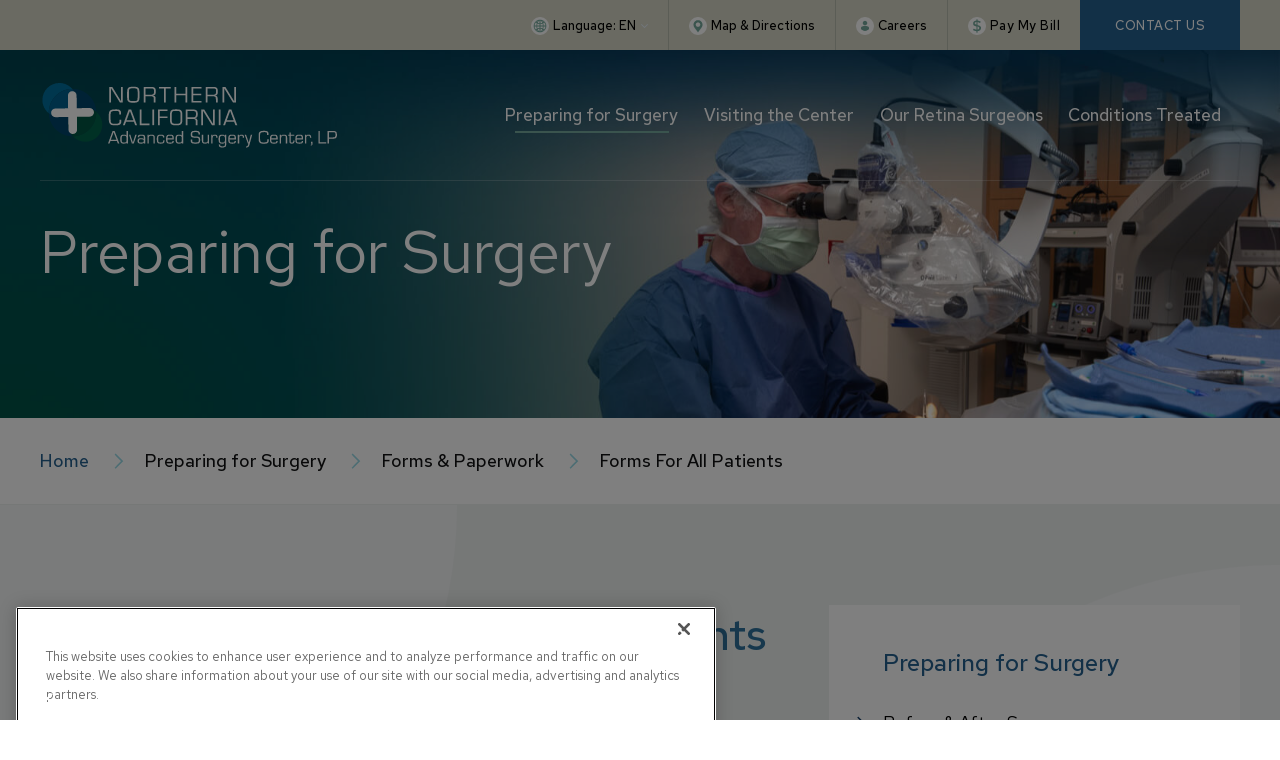

--- FILE ---
content_type: text/html; charset=UTF-8
request_url: https://www.norcalasc.com/preparing-for-surgery/forms-paperwork/forms-for-all-patients
body_size: 5921
content:
<!DOCTYPE html>
<html lang="en">

	<head>

		<meta name="csrf-token" content="e4f34fcdf1f9bab66958b87217d436c538a775927389afe2b661f05ab86ea05d">

		<meta name="csrf-token" content="e4f34fcdf1f9bab66958b87217d436c538a775927389afe2b661f05ab86ea05d"><meta name="viewport" content="width=device-width,height=device-height,initial-scale=1.0,maximum-scale=1.0" /><title>Forms For All Patients | Northern California Advanced Surgery Center</title>		<meta property="og:title" content="Forms For All Patients | Northern California Advanced Surgery Center"><meta property="og:description" content="Forms For All Patients "><meta property="og:image" content="https://www.norcalasc.com/media/site/9c2d2070d0-1754077930/nca-default.png"><meta property="og:url" content="https://www.norcalasc.com/preparing-for-surgery/forms-paperwork/forms-for-all-patients"><meta property="og:site_name" content="Northern California Advanced Surgery Center"><meta property="og:type" content="article"><meta name="twitter:title" content="Forms For All Patients | Northern California Advanced Surgery Center"><meta name="twitter:description" content="Forms For All Patients "><meta name="twitter:image:src" content="https://www.norcalasc.com/media/site/9c2d2070d0-1754077930/nca-default.png"><meta name="twitter:url" content="https://www.norcalasc.com/preparing-for-surgery/forms-paperwork/forms-for-all-patients"><meta name="twitter:card" content="summary_large_image">
		<link href="https://www.norcalasc.com/assets/css/styles.css?id=81348fa0c74d042d2476" rel="stylesheet"><script nonce="YWJmMmQ3Zjc5ZGI5OTg3YTJiNTkzYmI2YWYwOGNmZTA5YmRkM2FjNA==" type="text/javascript">
				for(link of ["https://fonts.googleapis.com/css2?family=Red+Hat+Text:wght@400;500;700&display=swap","https://www.norcalasc.com/assets/css/templates/default.css?id=77ec6df428eaeb1d53e6"]) {
					var cssLink = document.createElement("link");

					cssLink.href = link;
					cssLink.rel = "stylesheet";

					document.head.appendChild(cssLink);
				}
	       </script>
				<!-- Google Tag Manager -->
		<script nonce="YWJmMmQ3Zjc5ZGI5OTg3YTJiNTkzYmI2YWYwOGNmZTA5YmRkM2FjNA==">(function(w,d,s,l,i){w[l]=w[l]||[];w[l].push({'gtm.start':
		new Date().getTime(),event:'gtm.js'});var f=d.getElementsByTagName(s)[0],
		j=d.createElement(s),dl=l!='dataLayer'?'&l='+l:'';j.async=true;j.src=
		'https://www.googletagmanager.com/gtm.js?id='+i+dl;f.parentNode.insertBefore(j,f);
		})(window,document,'script','dataLayer','GTM-N3KM29R');</script>
		<!-- End Google Tag Manager -->
		
		<link rel="apple-touch-icon" sizes="180x180" href="/apple-touch-icon.png">
		<link rel="icon"type="image/png" sizes="32x32" href="/favicon-32x32.png">
		<link rel="icon"type="image/png" sizes="16x16" href="/favicon-16x16.png">
		<link rel="manifest" href="/site.webmanifest">
		<link rel="mask-icon" href="/safari-pinned-tab.svg" color="#041e42">
		<meta name="msapplication-TileColor" content="#9adbe8">
		<meta name="theme-color" content="#ffffff">

	</head>

	<body id="forms-for-all-patients" class="default">

				<!-- Google Tag Manager (noscript) -->
		<noscript><iframe src="https://www.googletagmanager.com/ns.html?id=GTM-N3KM29R"
		height="0" width="0" style="display:none;visibility:hidden"></iframe></noscript>
		<!-- End Google Tag Manager (noscript) -->
		
		<a href="#main" id="skip-link" class="scroll-link button white">Skip To Content</a>

		<header id="header">
						<div id="topbar"><div class="container1"><ul id="cta-links"><li><div class="language-switcher notranslate"><button aria-expanded="false" aria-haspopup="true" class="lang-button" hreflang="en" role="button"><span>Language: </span><span class="language-picker-current">en</span></button><ul role="listbox"><li><a data-value="Espa&ntilde;ol" href="#" hreflang="es" role="option">Espa&ntilde;ol</a></li><li><a data-value="汉语" href="#" hreflang="zh-CN" role="option">汉语</a></li><li><a data-value="русский" href="#" hreflang="ru" role="option">русский</a></li><li><a data-value="Український" href="#" hreflang="uk" role="option">Український</a></li><li><a data-value="kwv tij hmoob" href="#" hreflang="hmn" role="option">kwv tij hmoob</a></li><li><a data-value="한국어" href="#" hreflang="ko" role="option">한국어</a></li><li><a data-value="Tiếng Việt" href="#" hreflang="vi" role="option">Tiếng Việt</a></li></ul></div></li><li><a class="directions" href="https://www.norcalasc.com/visitors/locations-directions">Map &amp; Directions</a></li><li><a class="careers" href="https://secure.onehcm.com/ta/VITREO.careers?CareersSearch">Careers</a></li><li><a class="bill button secondary" href="https://pay.instamed.com/ncasc" rel="noreferrer" target="_blank">Pay My Bill</a></li><li><a class="button secondary" href="https://www.norcalasc.com/contact-us">Contact Us</a></li></ul></div></div>
			<div id="nav-wrap">
				<div class="container1">
					<a href="https://www.norcalasc.com" id="logo">
						<img src="https://www.norcalasc.com/assets/images/logo-white.svg" alt="Northern California Advanced Surgery Center Logo">
						<img src="https://www.norcalasc.com/assets/images/logo-color.svg" alt="Northern California Advanced Surgery Center Logo 2">
					</a>

					<div id="mobile-buttons">
						<a href="tel:916-239-2042" id="phone-button" aria-label="Phone Number"></a>
						<button id="mobile-menu" aria-expanded="false" aria-haspopup="true" type="button" aria-label="Mobile Menu"><span>Menu</span></button>
					</div>

					<div id="menu-container">
						<ul aria-label="Main Navigation" id="menu"><li><button aria-expanded="false" aria-haspopup="true" class="active" data-href="https://www.norcalasc.com/preparing-for-surgery" role="button">Preparing for Surgery</button><ul class="submenu"><li><button aria-expanded="false" aria-haspopup="true" data-href="https://www.norcalasc.com/preparing-for-surgery/before-after-retinal-surgery" role="button">Before & After Surgery</button><ul class="submenu"><li><a href="https://www.norcalasc.com/preparing-for-surgery/before-after-retinal-surgery/before-retinal-surgery">Before Retinal Surgery</a></li><li><a href="https://www.norcalasc.com/preparing-for-surgery/before-after-retinal-surgery/after-retinal-surgery">After Retinal Surgery</a></li></ul></li><li><button aria-expanded="false" aria-haspopup="true" class="active" data-href="https://www.norcalasc.com/preparing-for-surgery/forms-paperwork" role="button">Forms & Paperwork</button><ul class="submenu"><li><a href="https://www.norcalasc.com/preparing-for-surgery/forms-paperwork/advanced-directive">Advanced Directive</a></li><li><a href="https://www.norcalasc.com/preparing-for-surgery/forms-paperwork/patient-rights-and-responsibilities">Patient&#039;s Rights and Responsibilities</a></li><li><a class="active" href="https://www.norcalasc.com/preparing-for-surgery/forms-paperwork/forms-for-all-patients">Forms For All Patients</a></li></ul></li><li><a href="https://www.norcalasc.com/preparing-for-surgery/insurance-billing">Insurance & Billing</a></li></ul></li><li><button aria-expanded="false" aria-haspopup="true" data-href="https://www.norcalasc.com/visitors" role="button">Visiting the Center</button><ul class="submenu"><li><a href="https://www.norcalasc.com/visitors/virtual-tour">Virtual Tour</a></li><li><a href="https://www.norcalasc.com/visitors/locations-directions">Location & Directions</a></li><li><a href="https://www.norcalasc.com/visitors/where-to-stay">Where to Stay</a></li><li><a href="https://www.norcalasc.com/visitors/resources">Resources & Affiliations</a></li><li><a href="https://www.norcalasc.com/contact-us">Contact Us</a></li></ul></li><li><button aria-expanded="false" aria-haspopup="true" data-href="https://www.norcalasc.com/retina-surgeons" role="button">Our Retina Surgeons</button><ul class="submenu"><li><a href="https://www.norcalasc.com/retina-surgeons/dr-margaret-chang">Margaret Chang MD, MS</a></li><li><a href="https://www.norcalasc.com/retina-surgeons/dr-david-cupp">David Cupp, MD</a></li><li><a href="https://www.norcalasc.com/retina-surgeons/dr-robert-a-equi">Robert A. Equi, MD</a></li><li><a href="https://www.norcalasc.com/retina-surgeons/dr-ghiassi">Maryam Ghiassi, MD, MHS</a></li><li><a href="https://www.norcalasc.com/retina-surgeons/dr-carlos-medina">Carlos Medina, MD</a></li><li><a href="https://www.norcalasc.com/retina-surgeons/dr-sarju-patel">Sarju Patel, MD, MPH, Msc</a></li><li><a href="https://www.norcalasc.com/retina-surgeons/dr-joel-a-pearlman">Joel A. Pearlman, MD, PhD</a></li><li><a href="https://www.norcalasc.com/retina-surgeons/dr-ramakrishnan">Meera Ramakrishnan, MD</a></li><li><a href="https://www.norcalasc.com/retina-surgeons/dr-j-brian-reed">J. Brian Reed, MD</a></li><li><a href="https://www.norcalasc.com/retina-surgeons/dr-david-telander">David Telander, MD, PhD</a></li><li><a href="https://www.norcalasc.com/retina-surgeons/dr-tony-tsai">Tony Tsai, MD</a></li></ul></li><li><button aria-expanded="false" aria-haspopup="true" data-href="https://www.norcalasc.com/conditions" role="button">Conditions Treated</button><ul class="submenu"><li><a href="https://www.norcalasc.com/conditions/vitrectomy-surgery">Vitrectomy Surgery</a></li><li><a href="https://www.norcalasc.com/conditions/retinal-detachment-repair">Retinal Detachment Repair</a></li><li><a href="https://www.norcalasc.com/conditions/macular-hole">Macular Hole</a></li><li><a href="https://www.norcalasc.com/conditions/macular-pucker">Macular Pucker</a></li><li><a href="https://www.norcalasc.com/conditions/proliferative-diabetic-retinopathy">Proliferative Diabetic Retinopathy</a></li><li><a href="https://www.norcalasc.com/conditions/intraocular-medicine-implants">Intraocular Medicine Implants</a></li><li><a href="https://www.norcalasc.com/conditions/laser-capsulotomy">Laser Capsulotomy</a></li></ul></li></ul>						<div id="mobile-cta-links"><a class="careers" href="https://secure.onehcm.com/ta/VITREO.careers?CareersSearch">Careers</a></div><div class="language-box"><p><strong>We speak</strong> Espa&ntilde;ol, Russian, Hmong, and English.</p><div class="language-switcher notranslate"><button aria-expanded="false" aria-haspopup="true" class="lang-button" hreflang="en" role="button"><span>Language: </span><span class="language-picker-current">en</span></button><ul role="listbox"><li><a data-value="Espa&ntilde;ol" href="#" hreflang="es" role="option">Espa&ntilde;ol</a></li><li><a data-value="汉语" href="#" hreflang="zh-CN" role="option">汉语</a></li><li><a data-value="русский" href="#" hreflang="ru" role="option">русский</a></li><li><a data-value="Український" href="#" hreflang="uk" role="option">Український</a></li><li><a data-value="kwv tij hmoob" href="#" hreflang="hmn" role="option">kwv tij hmoob</a></li><li><a data-value="한국어" href="#" hreflang="ko" role="option">한국어</a></li><li><a data-value="Tiếng Việt" href="#" hreflang="vi" role="option">Tiếng Việt</a></li></ul></div></div>					</div>

					<div id="phone-menu"><ul></ul></div>				</div>
			</div>
		</header>
	<section id="hero"><div><div class="bg-container"><img data-src="https://www.norcalasc.com/media/pages/preparing-for-surgery/forms-paperwork/forms-for-all-patients/8eb87856dc-1754077929/nca-hero-preparing.jpg" class="bg" alt=""></div><div class="container2"><div class="title">Preparing for Surgery</div></div></div><div class="bar"><div class="container1"><ul class="breadcrumbs" itemscope itemtype="https://schema.org/BreadcrumbList"><li itemprop="itemListElement" itemscope itemtype="https://schema.org/ListItem"><a href="https://www.norcalasc.com" itemprop="item" itemtype="https://schema.org/Thing"><span itemprop="name">Home</span></a><meta itemprop="position" content="1" /></li><li>Preparing for Surgery</li><li>Forms & Paperwork</li><li itemprop="itemListElement" itemscope itemtype="https://schema.org/ListItem"><span itemprop="name">Forms For All Patients</span><meta itemprop="position" content="2" /></li></ul></div></div></section>
	<main id="main">
		<section class="sidebar" id=""><div class="container1"><div class="content"><h1>Downloadable Forms For All Patients</h1>
<p><a download href="https://www.norcalasc.com/media/pages/preparing-for-surgery/forms-paperwork/forms-for-all-patients/7fb729cbf5-1754077929/r1-asc-registration-forms-04-08-16.pdf">Click Here</a> to Download Patient Registration Form in English<br />
<a download href="https://www.norcalasc.com/media/pages/preparing-for-surgery/forms-paperwork/forms-for-all-patients/c43ea0b56b-1754077929/spanish-patient.-registration-form.pdf">Click Here</a> to Download Patient Registration Form in Spanish<br />
<a download href="https://www.norcalasc.com/media/pages/preparing-for-surgery/forms-paperwork/forms-for-all-patients/38e1d10649-1754077929/patient.-assessment-and-history-form.pdf">Click Here</a> to Download Patient History Form<br />
<a download href="https://www.norcalasc.com/media/pages/preparing-for-surgery/forms-paperwork/forms-for-all-patients/b7ed6ffe57-1754077929/patient-feedbackform.pdf">Click Here</a> to Download the Patient Feedback Form</p></div><aside class="hide" id="sidebar"><div class="title">Preparing for Surgery</div><ul class="sidebar-links"><li><button aria-expanded="false" aria-haspopup="true" data-href="https://www.norcalasc.com/preparing-for-surgery/before-after-retinal-surgery" role="button">Before & After Surgery</button><ul class="submenu"><li><a href="https://www.norcalasc.com/preparing-for-surgery/before-after-retinal-surgery/before-retinal-surgery">Before Retinal Surgery</a></li><li><a href="https://www.norcalasc.com/preparing-for-surgery/before-after-retinal-surgery/after-retinal-surgery">After Retinal Surgery</a></li></ul></li><li><button aria-expanded="false" aria-haspopup="true" class="active" data-href="https://www.norcalasc.com/preparing-for-surgery/forms-paperwork" role="button">Forms & Paperwork</button><ul class="submenu"><li><a href="https://www.norcalasc.com/preparing-for-surgery/forms-paperwork/advanced-directive">Advanced Directive</a></li><li><a href="https://www.norcalasc.com/preparing-for-surgery/forms-paperwork/patient-rights-and-responsibilities">Patient&#039;s Rights and Responsibilities</a></li><li><a class="active" href="https://www.norcalasc.com/preparing-for-surgery/forms-paperwork/forms-for-all-patients">Forms For All Patients</a></li></ul></li><li><a href="https://www.norcalasc.com/preparing-for-surgery/insurance-billing">Insurance & Billing</a></li></ul></aside></div></section>	</main>

		

		

		<footer id="footer">
			<div id="footer-one"><div class="container1"><div><figure><a href="https://www.norcalasc.com"><img alt="Northern California Advanced Surgery Center Logo" data-src="https://www.norcalasc.com/assets/images/logo-color.svg"></a></figure><span></span><figure><img alt="Retina Consultants of America Logo" data-src="https://www.norcalasc.com/assets/images/memberships.svg"></figure></div><div class="language-box"><p><strong>We speak</strong> Espa&ntilde;ol, Russian, Hmong, and English.</p><div class="language-switcher notranslate"><button aria-expanded="false" aria-haspopup="true" class="lang-button" hreflang="en" role="button"><span>Language: </span><span class="language-picker-current">en</span></button><ul role="listbox"><li><a data-value="Espa&ntilde;ol" href="#" hreflang="es" role="option">Espa&ntilde;ol</a></li><li><a data-value="汉语" href="#" hreflang="zh-CN" role="option">汉语</a></li><li><a data-value="русский" href="#" hreflang="ru" role="option">русский</a></li><li><a data-value="Український" href="#" hreflang="uk" role="option">Український</a></li><li><a data-value="kwv tij hmoob" href="#" hreflang="hmn" role="option">kwv tij hmoob</a></li><li><a data-value="한국어" href="#" hreflang="ko" role="option">한국어</a></li><li><a data-value="Tiếng Việt" href="#" hreflang="vi" role="option">Tiếng Việt</a></li></ul></div></div></div></div>
			
								<div id="footer-two">
									</div>
								<div id="footer-three">
					<div><strong>Physicians</strong><ul><li class="notranslate">Margaret Chang, MD, MS</li><li class="notranslate">David Cupp, MD</li><li class="notranslate">Robert A. Equi, MD</li><li class="notranslate">Carlos Medina, MD</li><li class="notranslate">Sarju Patel, MD, MPH, Msc</li><li class="notranslate">Joel A. Pearlman, MD, PhD</li><li class="notranslate">J. Brian Reed, MD</li><li class="notranslate">David Telander, MD, PhD</li><li class="notranslate">Tony Tsai, MD</li></ul></div><div><p><strong>Conditions</strong></p>
<ul>
<li><a href="https://www.norcalasc.com/retina-conditions/diabetic-retinopathy">Diabetic Retinopathy</a></li>
<li><a href="https://www.norcalasc.com/retina-conditions/diabetic-macular-edema">Diabetic Macular Edema</a></li>
<li><a href="https://www.norcalasc.com/retina-conditions/macular-degeneration">Macular Degeneration</a></li>
<li><a href="https://www.norcalasc.com/retina-conditions/dry-macular-degeneration">Dry Macular Degeneration</a></li>
<li><a href="https://www.norcalasc.com/retina-conditions/wet-macular-degeneration">Wet Macular Degeneration</a></li>
<li><a href="https://www.norcalasc.com/retina-conditions/vein-occlusion">Vein Occlusion</a></li>
<li><a href="https://www.norcalasc.com/retina-conditions/flashes-and-floaters">Flashes and Floaters</a></li>
<li><a href="https://www.norcalasc.com/retina-conditions/retinal-detachment">Retinal Detachment</a></li>
<li><a href="https://www.norcalasc.com/retina-conditions/retinal-tear">Retinal Tear</a></li>
<li><a href="https://www.norcalasc.com/retina-conditions/macular-hole">Macular Hole</a></li>
<li><a href="https://www.norcalasc.com/retina-conditions/macular-pucker">Macular Pucker</a></li>
<li><a href="https://www.norcalasc.com/retina-conditions/other-retinal-conditions">Other Retinal Conditions</a></li>
</ul></div><div><ul><li><a href="https://www.norcalasc.com/preparing-for-surgery">Preparing for Surgery</a></li><li><a href="https://www.norcalasc.com/visitors">Visiting the Center</a></li><li><a href="https://www.norcalasc.com/retina-surgeons">Our Retina Surgeons</a></li><li><a href="https://www.norcalasc.com/conditions">Conditions Treated</a></li></ul></div><div><p><strong>Retinal Consultants Medical Group</strong><br />
Since 1975, Retinal Consultants Medical Group has provided outstanding retina care to thousands of patients. With <a href="https://www.norcalasc.com/retina-centers">11 offices located throughout Northern California</a>, we are easily accessible to patients from Chico, Sacramento, Modesto, and everywhere in between. All of our <a href="https://www.norcalasc.com/retina-specialists">retina specialists and surgeons</a> are board-certified by the American Board of Ophthalmology and are fellowship-trained members of the American Society of Retina Specialists.</p>
<p>Using <a href="https://www.norcalasc.com/retina-treatment/diagnostic-tools">state-of-the-art diagnostic and therapeutic technologies</a>, we provide medical and surgical care for all conditions of the retina, macula, and vitreous, including <a href="https://www.norcalasc.com/retina-conditions/diabetic-retinopathy">diabetic retinopathy</a>, <a href="https://www.norcalasc.com/retina-conditions/dry-macular-degeneration">dry</a>, and <a href="https://www.norcalasc.com/retina-conditions/wet-macular-degeneration">wet macular degeneration</a>, <a href="https://www.norcalasc.com/retina-conditions/vein-occlusion">vein occlusion</a>, <a href="https://www.norcalasc.com/retina-conditions/flashes-and-floaters">eye flashes and floaters</a>, <a href="https://www.norcalasc.com/retina-conditions/retinal-tear">retinal tears</a>, <a href="https://www.norcalasc.com/retina-conditions/retinal-detachment">retinal detachment</a>, <a href="https://www.norcalasc.com/retina-conditions/macular-hole">macular hole</a>, <a href="https://www.norcalasc.com/retina-conditions/macular-pucker">macular pucker</a>, and more. We also provide treatment for pediatric retinal conditions such as <a href="https://www.norcalasc.com/retina-conditions/retinopathy-of-prematurity">retinopathy of prematurity</a>, <a href="https://www.norcalasc.com/retina-conditions/retinoschisis">retinoschisis</a>, <a href="https://www.norcalasc.com/retina-conditions/retinitis-pigmentosa">and retinitis pigmentosa.</a></p>
<p>In 2020, we joined together with other elite retina-only practices and formed <a href="https://retinaconsultantsofamerica.com/" target="blank">Retina Consultants of America</a>, now the premier national retina provider in the USA.</p></div>				</div>
								<div id="footer-four">
					<strong>Follow RCMG</strong><ul class="social-media"><li><a aria-label="facebook" class="facebook" href="https://www.facebook.com/RetinalMD/" target="_blank"></a></li><li><a aria-label="twitter" class="twitter" href="https://twitter.com/retinalmd" target="_blank"></a></li></ul>				</div>
								<div id="footer-five">
					<div class = "container">
© 2026 Northern California Advanced Surgery Center, LP. All rights reserved.
<a href="https://www.norcalasc.com/privacy-policy">Privacy Policy</a><a id="ot-sdk-btn" class="ot-sdk-show-settings" style="padding: 0">Cookie Settings</a><a href="https://www.norcalasc.com/sitemap">Sitemap</a><a href="https://www.norcalasc.com/accessibility">Accessibility</a><a class="ivi" href="https://www.ivinteractive.com/" rel="noreferrer" target="_blank">Design by IV Interactive</a>
  </div>
<div class="care-credit">
<figure class="credit_link_image"><a href="https://www.carecredit.com/go/XNT825/bb3poscustapaybtnclk10072020/?dtc=Ds7X&amp;promocode=CLT"><img alt="" data-src="https://www.norcalasc.com/media/site/5f4cafc7be-1754077930/cc-logo.svg"></a></figure> <a class="button green credit_link_button" href="https://www.carecredit.com/go/XNT825/bb3poscustapaybtnclk10072020/?dtc=Ds7X&amp;promocode=CLT" target="blank">Apply Now</a>
</div>				</div>
							
		</footer>

		<script src="https://www.norcalasc.com/assets/js/manifest.js"></script>
<script src="https://www.norcalasc.com/assets/js/vendor.js"></script>		<script src="https://www.norcalasc.com/assets/js/bootstrap.js?id=b03e3cb37170475dfd6e"></script>
<script src="https://www.norcalasc.com/assets/js/site.js?id=83853d86b47f2789ecf4"></script>
				
		

	</body>

</html>

--- FILE ---
content_type: text/css
request_url: https://www.norcalasc.com/assets/css/styles.css?id=81348fa0c74d042d2476
body_size: 15641
content:
@-webkit-keyframes fadeIn{0%{opacity:0}to{opacity:1}}@keyframes fadeIn{0%{opacity:0}to{opacity:1}}@-webkit-keyframes fadeZoom{0%{opacity:0;-webkit-transform:scale3d(1.05,1.05,1);transform:scale3d(1.05,1.05,1)}to{opacity:1;-webkit-transform:none;transform:none}}@keyframes fadeZoom{0%{opacity:0;-webkit-transform:scale3d(1.05,1.05,1);transform:scale3d(1.05,1.05,1)}to{opacity:1;-webkit-transform:none;transform:none}}@-webkit-keyframes flipOutX{0%{-webkit-transform:perspective(400px);transform:perspective(400px)}30%{-webkit-transform:perspective(400px) rotateX(-20deg);transform:perspective(400px) rotateX(-20deg);opacity:1}to{-webkit-transform:perspective(400px) rotateX(90deg);transform:perspective(400px) rotateX(90deg);opacity:0}}@keyframes flipOutX{0%{-webkit-transform:perspective(400px);transform:perspective(400px)}30%{-webkit-transform:perspective(400px) rotateX(-20deg);transform:perspective(400px) rotateX(-20deg);opacity:1}to{-webkit-transform:perspective(400px) rotateX(90deg);transform:perspective(400px) rotateX(90deg);opacity:0}}@-webkit-keyframes flipInX{0%{-webkit-transform:perspective(400px) rotateX(90deg);transform:perspective(400px) rotateX(90deg);-webkit-animation-timing-function:ease-in;animation-timing-function:ease-in;opacity:0}40%{-webkit-transform:perspective(400px) rotateX(-20deg);transform:perspective(400px) rotateX(-20deg);-webkit-animation-timing-function:ease-in;animation-timing-function:ease-in}60%{-webkit-transform:perspective(400px) rotateX(10deg);transform:perspective(400px) rotateX(10deg);opacity:1}80%{-webkit-transform:perspective(400px) rotateX(-5deg);transform:perspective(400px) rotateX(-5deg)}to{-webkit-transform:perspective(400px);transform:perspective(400px)}}@keyframes flipInX{0%{-webkit-transform:perspective(400px) rotateX(90deg);transform:perspective(400px) rotateX(90deg);-webkit-animation-timing-function:ease-in;animation-timing-function:ease-in;opacity:0}40%{-webkit-transform:perspective(400px) rotateX(-20deg);transform:perspective(400px) rotateX(-20deg);-webkit-animation-timing-function:ease-in;animation-timing-function:ease-in}60%{-webkit-transform:perspective(400px) rotateX(10deg);transform:perspective(400px) rotateX(10deg);opacity:1}80%{-webkit-transform:perspective(400px) rotateX(-5deg);transform:perspective(400px) rotateX(-5deg)}to{-webkit-transform:perspective(400px);transform:perspective(400px)}}@-webkit-keyframes loading{0%{-webkit-transform:translate(-50%,-50%) rotate(0deg);transform:translate(-50%,-50%) rotate(0deg)}to{-webkit-transform:translate(-50%,-50%) rotate(1turn);transform:translate(-50%,-50%) rotate(1turn)}}@keyframes loading{0%{-webkit-transform:translate(-50%,-50%) rotate(0deg);transform:translate(-50%,-50%) rotate(0deg)}to{-webkit-transform:translate(-50%,-50%) rotate(1turn);transform:translate(-50%,-50%) rotate(1turn)}}@-webkit-keyframes pulse{0%{opacity:0;-webkit-transform:scale(.1);transform:scale(.1)}50%{opacity:.3}to{-webkit-transform:scale(1);transform:scale(1)}}@keyframes pulse{0%{opacity:0;-webkit-transform:scale(.1);transform:scale(.1)}50%{opacity:.3}to{-webkit-transform:scale(1);transform:scale(1)}}#header{top:0;left:0;z-index:2;width:100%;position:fixed}#header .container1{-ms-flex-wrap:wrap;flex-wrap:wrap;-webkit-box-pack:justify;-ms-flex-pack:justify;justify-content:space-between}#header .container1,#header .container1>ul{display:-webkit-box;display:-ms-flexbox;display:flex;-webkit-box-align:center;-ms-flex-align:center;align-items:center}#header .submenu,#header ul[role=listbox]{left:0;display:none}#header .submenu a,#header ul[role=listbox] a{display:block}@media (min-width:1200px){#header .submenu,#header ul[role=listbox]{position:absolute}}#header a{text-decoration:none}@media (max-height:479px){#header{z-index:1}}#announcements-container .container1,#announcements li{height:3.5rem}@media (max-height:479px),(max-width:767px){#announcements-container .container1,#announcements li{height:2.5rem}}#announcements-container{background:#00446b;color:#fff}#announcements-container.closed .container1{height:1.25rem}#announcements-container.closed #announcements,#announcements-container.closed .pulse{display:none}#announcements-container.closed .close:after,#announcements-container.closed .close:before{top:45%;width:50%;background:#fff}#announcements-container.closed .close:before{left:7%}#announcements-container.closed .close:after{left:40%}#announcements-container .container1{max-width:none;-webkit-transition:all .3s ease;transition:all .3s ease;-webkit-box-pack:start;-ms-flex-pack:start;justify-content:flex-start}#announcements-container .pulse{position:relative;margin-right:.875rem}#announcements-container .pulse,#announcements-container .pulse:after{width:1.25rem;height:1.25rem}#announcements-container .pulse:after,#announcements-container .pulse:before{content:"";border-radius:50%;background:#75aa9d}#announcements-container .pulse:before{top:50%;left:50%;position:absolute;-webkit-transform:translate(-50%,-50%);transform:translate(-50%,-50%);width:.5rem;height:.5rem}#announcements-container .pulse:after{opacity:0;position:absolute;-webkit-animation:pulse 1.5s ease-out infinite;animation:pulse 1.5s ease-out infinite}#announcements-container .close{margin-left:auto;position:relative;width:1.25rem;height:1.25rem}#announcements-container .close:after,#announcements-container .close:before{content:"";left:0;top:42.5%;width:100%;height:2px;position:absolute;background:#fff;-webkit-transition:all .3s ease;transition:all .3s ease}#announcements-container .close:before{-webkit-transform:rotate(45deg);transform:rotate(45deg)}#announcements-container .close:after{-webkit-transform:rotate(-45deg);transform:rotate(-45deg)}@media (max-height:479px),(max-width:767px){#announcements-container .container1{padding-left:.5rem;padding-right:.75rem}#announcements-container .pulse{margin-right:.25rem}#announcements-container .close{width:.875rem;height:.875rem}#announcements-container .close:after,#announcements-container .close:before{top:47.5%}}#announcements{line-height:1.375rem;-webkit-transform:translateX(0);transform:translateX(0);width:calc(100% - 5.25rem)}#announcements li{-webkit-box-flex:1;-ms-flex:1 0 100%;flex:1 0 100%;display:-webkit-box;display:-ms-flexbox;display:flex;-webkit-box-align:center;-ms-flex-align:center;align-items:center}#announcements li:not(.current){display:none}#announcements li.next:first-child,#announcements li.prev{-webkit-box-ordinal-group:2;-ms-flex-order:1;order:1}#announcements li.hide{-webkit-animation:flipOutX .5s forwards;animation:flipOutX .5s forwards}#announcements li.next:not(.hide){-webkit-animation:flipInX .5s forwards;animation:flipInX .5s forwards}#announcements a{text-decoration:underline}#announcements a:active,#announcements a:focus,#announcements a:hover{color:#fff}@media (min-width:768px) and (min-height:480px){#announcements p:last-child:not(:only-child){display:none}}@media (max-height:479px),(max-width:767px){#announcements{font-size:.875rem;line-height:1.1875rem;width:calc(100% - 3.125rem)}#announcements p:first-child:not(:only-child){display:none}}#topbar{color:#fff;position:relative;background:#d5d6c5}#topbar .container1{height:3.125rem}@media (max-width:1199px){#topbar .container1{padding-left:0;padding-right:0}}@media (max-height:479px),(max-width:767px){#topbar .container1{height:2.5rem}}@media (max-width:479px){#topbar.hide .container1{height:0;opacity:0}#topbar .container1{-webkit-transition:all .3s ease;transition:all .3s ease}}#site-toggle{font-size:.875rem;font-weight:500}#site-toggle li:last-child{margin-left:2.25rem}#site-toggle a{color:inherit;display:block;position:relative;height:3.125rem;line-height:3.25rem}#site-toggle a.active:after,#site-toggle a:active:after,#site-toggle a:focus:after,#site-toggle a:hover:after{height:.25rem}#site-toggle a:after{content:"";left:0;bottom:0;height:0;width:100%;position:absolute;background:#fff;-webkit-transition:all .3s;transition:all .3s}@media (max-height:479px),(max-width:767px){#site-toggle{font-size:.8125rem}#site-toggle li:last-child{margin-left:1.25rem}#site-toggle a{height:2.5rem;line-height:2.625rem}}@media (max-width:320px){#site-toggle li:last-child{margin-left:1rem}}#cta-links .language-switcher,#cta-links .language-switcher-url,#cta-links>li:nth-child(n+2):not(:nth-last-child(-n+2)){height:3.125rem;display:-webkit-box;display:-ms-flexbox;display:flex;-webkit-box-align:center;-ms-flex-align:center;align-items:center}#cta-links>li:nth-child(n+2):not(:last-child){position:relative;border-left:1px solid #b8bbad}#cta-links .bill.button.secondary,#cta-links .button,#cta-links .careers,#cta-links .directions,#cta-links .lang-button,#cta-links .locations,#cta-links .phone{display:inline-block;height:3.125rem;line-height:3.25rem}#cta-links .bill.button.secondary,#cta-links .careers,#cta-links .directions,#cta-links .lang-button,#cta-links .locations,#cta-links .phone{color:#000;padding-left:2.625rem}#cta-links .bill.button.secondary.open,#cta-links .bill.button.secondary:active,#cta-links .bill.button.secondary:focus,#cta-links .bill.button.secondary:hover,#cta-links .careers.open,#cta-links .careers:active,#cta-links .careers:focus,#cta-links .careers:hover,#cta-links .directions.open,#cta-links .directions:active,#cta-links .directions:focus,#cta-links .directions:hover,#cta-links .lang-button.open,#cta-links .lang-button:active,#cta-links .lang-button:focus,#cta-links .lang-button:hover,#cta-links .locations.open,#cta-links .locations:active,#cta-links .locations:focus,#cta-links .locations:hover,#cta-links .phone.open,#cta-links .phone:active,#cta-links .phone:focus,#cta-links .phone:hover{color:#fff;background:#75aa9d}#cta-links .bill.button.secondary:before,#cta-links .careers:before,#cta-links .directions:before,#cta-links .lang-button:before,#cta-links .locations:before,#cta-links .phone:before{content:"";left:1.25rem;top:1.0625rem;position:absolute;background-size:cover;background-position:50%;background-repeat:no-repeat;width:1.125rem;height:1.125rem}#cta-links .lang-button,#cta-links .locations,#cta-links .phone{padding-right:2rem}#cta-links .lang-button:after,#cta-links .locations:after,#cta-links .phone:after{content:"";top:1.5rem;right:1.25rem;height:.25rem;width:.4375rem;position:absolute;background-size:cover;background-position:50%;background-repeat:no-repeat;background-image:url("/assets/images/icons/arrow-down-white.svg")}#cta-links .lang-button:before{background-image:url("/assets/images/icons/language.svg")}#cta-links .careers{padding-right:1.25rem}#cta-links .careers:before{background-image:url("/assets/images/icons/careers.svg")}#cta-links .directions{padding-right:1.25rem}#cta-links .directions:before{background-image:url("/assets/images/icons/map-directions.svg")}#cta-links .bill.button.secondary{padding-right:1.25rem;text-transform:none;background:inherit;width:inherit}#cta-links .bill.button.secondary:before{background-image:url("/assets/images/icons/pay.svg")}@media (max-width:1199px){#cta-links .bill.button.secondary{width:9.375rem;height:2.5rem;line-height:2.625rem;padding-left:1rem;padding-right:0;border-right:1px solid #b8bbad}#cta-links .bill.button.secondary:before{top:.6875rem}#cta-links .bill.button.secondary:after{content:"";left:1.25rem;top:1.0625rem;position:absolute;background-size:cover;background-position:50%;background-repeat:no-repeat;width:1.125rem;height:1.125rem}}@media (max-height:479px),(max-width:767px){#cta-links .bill.button.secondary{width:auto;text-align:left;padding-left:2.5rem;padding-right:1.5rem}#cta-links .bill.button.secondary:before{left:.75rem}}#cta-links .phone:before{background-image:url("/assets/images/icons/phone.svg")}#cta-links a,#cta-links button{font-size:.8125rem;font-weight:500}#cta-links .button{width:10rem;text-align:center;letter-spacing:.5px;text-transform:uppercase;padding-left:0;padding-right:0}#cta-links .button:active,#cta-links .button:focus,#cta-links .button:hover{color:#256190;background:#fff}@media (max-height:479px),(max-width:767px){#cta-links .button{width:9.375rem;height:2.5rem;line-height:2.625rem}}@media (max-width:320px){#cta-links .button{width:8.125rem;letter-spacing:0}}#cta-links .submenu,#cta-links ul[role=listbox]{top:100%;z-index:2;white-space:nowrap;background:#75aa9d}#cta-links .submenu a,#cta-links ul[role=listbox] a{color:#fff;padding:.6875rem 2.625rem .5625rem}#cta-links .submenu a:active,#cta-links .submenu a:focus,#cta-links .submenu a:hover,#cta-links ul[role=listbox] a:active,#cta-links ul[role=listbox] a:focus,#cta-links ul[role=listbox] a:hover{background:#fff;color:#256190}#cta-links .language-switcher-url li a{height:auto}@media (min-width:768px) and (min-height:480px){#cta-links{margin-left:auto}}@media (max-width:1199px){#cta-links>li:not(:nth-last-child(-n+2)){display:none!important}}@media (max-height:479px),(max-width:767px){#cta-links{width:100%;-ms-flex-wrap:wrap;flex-wrap:wrap;-webkit-box-pack:justify;-ms-flex-pack:justify;justify-content:space-between}#cta-links>li:nth-child(4){border-left:0!important}}@media (min-width:1200px){#mobile-cta-links{margin-left:.375rem}#mobile-cta-links .careers,#mobile-cta-links .locations{display:none}#mobile-cta-links .bill.button.secondary{display:block}}@media (max-width:1199px){#mobile-cta-links{display:-webkit-box;display:-ms-flexbox;display:flex;-webkit-box-align:center;-ms-flex-align:center;align-items:center;-ms-flex-wrap:wrap;flex-wrap:wrap;-webkit-box-pack:justify;-ms-flex-pack:justify;justify-content:space-between;padding-left:2.5rem;padding-right:2.5rem;margin-top:1.875rem}#mobile-cta-links>*{height:2.5rem;position:relative;font-weight:500;font-size:.8125rem;line-height:2.375rem;display:inline-block;padding:0 .75rem 0 2rem;border:2px solid #d8dce0}#mobile-cta-links>:before{content:"";left:.75rem;background-size:cover;background-position:50%;background-repeat:no-repeat;width:1.0625rem;height:1.0625rem;top:50%;position:absolute;-webkit-transform:translateY(-50%);transform:translateY(-50%)}#mobile-cta-links .careers:before{background-image:url("/assets/images/icons/careers-circle.svg")}#mobile-cta-links .locations:before{background-image:url("/assets/images/icons/pin-circle.svg")}}@media (max-width:1199px) and (min-width:1024px){#mobile-cta-links{margin-bottom:2.5rem}}@media (max-width:1199px) and (min-width:480px){#mobile-cta-links{width:100%;max-width:25.9375rem;margin-left:auto;margin-right:auto}}@media (max-width:479px){#mobile-cta-links{padding-left:1.25rem;padding-right:1.25rem}}@media (max-width:320px){#mobile-cta-links{padding-left:1rem;padding-right:1rem}#mobile-cta-links>*{padding:0 .625rem 0 1.875rem}#mobile-cta-links>:before{left:.625rem}}@media (min-width:1200px){#search-button{position:relative;width:1.625rem;height:1.625rem}#search-button:after,#search-button:before{content:"";-webkit-transition:all .15s linear;transition:all .15s linear;background-size:cover;background-position:50%;background-repeat:no-repeat;top:50%;left:50%;position:absolute;-webkit-transform:translate(-50%,-50%);transform:translate(-50%,-50%);width:1.25rem;height:1.25rem}#search-button:before{background-image:url("/assets/images/icons/search.svg")}#search-button:after{opacity:0;background-image:url("/assets/images/icons/search-blue.svg")}#search-button span{display:none}}@media (max-width:1199px){#search-button:before{background-image:url("/assets/images/icons/search-circle.svg")}}#nav-wrap{z-index:1;position:relative;-webkit-transition:all .3s;transition:all .3s}#nav-wrap .container1{position:relative;height:8.125rem;-webkit-transition:all .3s ease;transition:all .3s ease}#nav-wrap .container1:after{content:"";height:1px;bottom:-1px;left:2.5rem;position:absolute;background:hsla(0,0%,100%,.2);width:calc(100% - 5rem)}@media (max-width:479px){#nav-wrap .container1:after{left:1.25rem;width:calc(100% - 2.5rem)}}@media (max-width:320px){#nav-wrap .container1:after{left:1rem;width:calc(100% - 2rem)}}@media (min-width:1200px){#nav-wrap:hover{background:#fff}#nav-wrap:hover #logo img:first-child{opacity:0}#nav-wrap:hover #logo img:last-child{opacity:1}#nav-wrap:hover #menu>li>a,#nav-wrap:hover #menu>li>button{color:#256190}#nav-wrap:hover #search-button:before{opacity:0}#nav-wrap:hover #search-button:after{opacity:1}}@media (max-width:1199px){#nav-wrap .container1{height:5.4375rem}}#logo{position:relative}#logo,#logo img{width:18.75rem;height:4.0625rem}@media (max-width:1199px){#logo,#logo img{width:12.8125rem;height:2.77562rem}}@media (max-width:320px){#logo,#logo img{width:10rem;height:2.16625rem}}#logo img{position:absolute;-webkit-transition:all .3s;transition:all .3s}#logo img:last-child{opacity:0}@media (max-width:1199px){body:not(.sticky) #announcements-container.closed~#nav-wrap #menu-container,body:not(.sticky) #announcements-container.closed~#nav-wrap #phone-menu{height:calc(100vh - 9.8125rem)}}@media (max-width:767px){body:not(.sticky) #announcements-container.closed~#nav-wrap #menu-container,body:not(.sticky) #announcements-container.closed~#nav-wrap #phone-menu{height:calc(100vh - 9.1875rem)}}@media (max-width:1199px){#menu-container,#phone-menu{left:0;width:100%;background:#eef1f0;overflow:scroll;position:absolute;-webkit-box-orient:vertical;-webkit-box-direction:normal;-ms-flex-direction:column;flex-direction:column;top:5.4375rem;height:calc(100vh - 12.0625rem)}}@media (max-width:767px){#menu-container,#phone-menu{height:calc(100vh - 10.4375rem)}}@media (min-width:1024px){#menu-container>figure{display:none}}@media (max-width:1023px){#menu-container>figure{line-height:0;width:13.375rem;margin:2.5rem 0 0 2.5rem}#menu-container>figure img{width:100%}}@media (min-width:1200px){#menu-container,#menu-container #menu{-webkit-box-align:center;-ms-flex-align:center;align-items:center;display:-webkit-box!important;display:-ms-flexbox!important;display:flex!important}#menu-container .language-box{display:none}}@media (max-width:1199px){#menu-container{display:none;padding:.8125rem 0 6.5rem}#menu-container .language-box{left:0;bottom:0;width:100%;position:fixed;font-size:.75rem;line-height:1rem;padding:1.375rem 2.5rem;display:-webkit-box;display:-ms-flexbox;display:flex;-webkit-box-align:center;-ms-flex-align:center;align-items:center;-ms-flex-wrap:wrap;flex-wrap:wrap;-webkit-box-pack:justify;-ms-flex-pack:justify;justify-content:space-between}#menu-container .language-box p{padding-left:3.3125rem}}@media (max-width:767px){#menu-container .language-box{padding-left:2.5rem;padding-right:2.5rem}}@media (max-width:479px){#menu-container{padding-bottom:7.75rem}#menu-container>figure{width:9.8125rem;margin-left:1.25rem}#menu-container .language-box{padding-left:1.25rem;padding-right:1.25rem}#menu-container .language-box p{width:55%}}@media (max-width:320px){#menu-container{padding-bottom:8.75rem}#menu-container>figure{margin-left:1rem}#menu-container .language-box{padding-left:.375rem;padding-right:1rem}#menu-container .language-box .language-switcher-url .lang-button,#menu-container .language-box .language-switcher .lang-button{padding:0 .5rem 0 .625rem}}#menu a,#menu button{font-weight:500}#menu a{display:block}#menu button{width:100%;text-align:left}#menu .submenu li,#menu button{position:relative}#menu .submenu a,#menu .submenu button{background:#f8f9fa;padding-bottom:1rem;line-height:1.3125rem;padding-top:1.1875rem}#menu .submenu .submenu{top:0;left:100%}#menu .submenu .submenu a,#menu .submenu .submenu button{background:#f1f2f3}@media (min-width:1200px) and (max-width:1320px){#menu a,#menu button{padding-left:.8rem!important;padding-right:.8rem!important}}@media (min-width:1200px){#menu{margin-left:auto}#menu>li{position:relative}}@media (min-width:1200px) and (max-width:1499px){#menu>li:nth-child(n+3)>.submenu .submenu{left:-100%}}@media (min-width:1200px) and (max-width:1600px){#menu>li:nth-child(n+3)>.submenu{right:0;left:unset}}@media (min-width:1200px){#menu>li:last-child>.submenu{right:0;left:auto}#menu>li:last-child>.submenu .submenu{left:-100%}#menu>li>a,#menu>li>button{color:#fff;height:2.25rem;font-size:1.0625rem;position:relative}#menu>li>a:after,#menu>li>a:before,#menu>li>button:after,#menu>li>button:before{content:"";width:0;height:.125rem;position:absolute;-webkit-transition:all .3s;transition:all .3s;background:#75aa9d}#menu>li>a:before,#menu>li>button:before{display:none}#menu>li>a.active:after,#menu>li>a.open:after,#menu>li>a:active:after,#menu>li>a:focus:after,#menu>li>a:hover:after,#menu>li>button.active:after,#menu>li>button.open:after,#menu>li>button:active:after,#menu>li>button:focus:after,#menu>li>button:hover:after{width:calc(100% - 2.75rem)}#menu>li>a:after,#menu>li>button:after{bottom:0;left:1.375rem}#menu>li>a{line-height:2.25rem}#menu>li>.submenu{top:calc(100% + 2.9375rem)}#menu a,#menu button{padding-left:1.5rem;padding-right:1.5rem}#menu .submenu{max-width:17.5rem;min-width:17.5rem}#menu .submenu:has(>li:nth-child(8)):not(:has(.submenu)){-webkit-columns:2;-moz-columns:2;columns:2;-webkit-column-gap:0;-moz-column-gap:0;column-gap:0;min-width:30.5rem;background:#f8f9fa}#menu .submenu a.active,#menu .submenu a.open,#menu .submenu a:active,#menu .submenu a:focus,#menu .submenu a:hover,#menu .submenu button.active,#menu .submenu button.open,#menu .submenu button:active,#menu .submenu button:focus,#menu .submenu button:hover{background:#dde6e4;color:inherit}#menu .submenu button:after{content:"";top:1.375rem;right:1.25rem;position:absolute;width:.875rem;height:.875rem;background-size:cover;background-position:50%;background-repeat:no-repeat;background-image:url("/assets/images/icons/arrow-right.svg")}}@media (max-width:1199px){#menu>li>a,#menu>li>button{font-size:1.0625rem;padding-top:.8125rem;padding-bottom:.75rem;line-height:1.4375rem}#menu .submenu .submenu a,#menu .submenu .submenu button{background:#dde6e4}#menu .submenu button:after{top:1.375rem}#menu a,#menu button{padding-left:2.5rem;padding-right:2.5rem}}@media (max-width:1199px) and (max-width:479px){#menu a,#menu button{padding-left:1.25rem;padding-right:1.25rem}}@media (max-width:1199px) and (max-width:320px){#menu a,#menu button{padding-left:1rem;padding-right:1rem}}@media (max-width:1199px){#menu button.open:after{-webkit-transform:rotate(90deg);transform:rotate(90deg)}#menu button:after{content:"";top:1rem;right:2.5rem;position:absolute;-webkit-transition:all .15s linear;transition:all .15s linear;background-image:url("/assets/images/icons/arrow-right.svg");background-size:cover;background-position:50%;background-repeat:no-repeat;width:.875rem;height:.875rem}}@media (max-width:1199px) and (max-width:479px){#menu button:after{right:1.25rem}}@media (max-width:1199px) and (max-width:320px){#menu button:after{right:1rem}}@media (min-width:1200px){#mobile-buttons{display:none}}@media (max-width:1199px){#mobile-buttons{display:-webkit-box;display:-ms-flexbox;display:flex;-webkit-box-align:center;-ms-flex-align:center;align-items:center}}#mobile-menu,#phone-button{position:relative;border-radius:50%;border:1px solid hsla(0,0%,100%,.3);width:2.75rem;height:2.75rem}#mobile-menu:after,#mobile-menu:before,#phone-button:after,#phone-button:before{content:"";top:48%;left:.625rem;width:1.375rem;height:.125rem;position:absolute;background-color:#fff}#mobile-menu.open,#phone-button.open{background:#256190}#mobile-menu.open:before,#phone-button.open:before{-webkit-transform:rotate(45deg);transform:rotate(45deg)}#mobile-menu.open:after,#phone-button.open:after{-webkit-transform:rotate(-45deg);transform:rotate(-45deg)}#mobile-menu{color:#fff;font-size:.5rem;font-weight:500;text-transform:uppercase}#mobile-menu.open span{opacity:0}#mobile-menu:after,#mobile-menu:before{-webkit-transition:all .3s;transition:all .3s}#mobile-menu:before{-webkit-transform:translateY(-.5rem);transform:translateY(-.5rem)}#mobile-menu:after{-webkit-transform:translateY(.5rem);transform:translateY(.5rem)}#mobile-menu span{display:block;-webkit-transform:translateY(1px);transform:translateY(1px)}#phone-button{display:block;margin-right:.9375rem}#phone-button:not(.open):after,#phone-button:not(.open):before{background-color:transparent;background-size:cover;background-position:50%;background-repeat:no-repeat;top:50%;left:50%;position:absolute;-webkit-transform:translate(-50%,-50%);transform:translate(-50%,-50%);width:1.3125rem;height:1.3125rem}#phone-button:not(.open):before{background-image:url("/assets/images/icons/phone-white.svg")}#phone-button:not(.open):after{opacity:0;background-image:url("/assets/images/icons/phone-blue.svg")}#phone-menu{display:none;padding-left:2.5rem;padding-right:2.5rem}#phone-menu li{display:-webkit-box;display:-ms-flexbox;display:flex;-webkit-box-align:start;-ms-flex-align:start;align-items:flex-start}#phone-menu li:before{display:none}#phone-menu li:not(:last-child){border-bottom:1px solid #dde1e6}#phone-menu a{display:block;position:relative;padding-bottom:1rem;padding-top:1.0625rem}#phone-menu a:before{content:"";position:absolute}#phone-menu a:first-child{width:11rem;color:#256190;font-size:1.125rem;line-height:1.5rem;font-weight:500;padding-left:1.25rem;padding-right:.875rem}#phone-menu a:first-child:before{left:0;top:1.5rem;width:.8125rem;height:.8125rem;background-size:cover;background-position:50%;background-repeat:no-repeat;background-image:url("/assets/images/icons/phone-blue.svg")}#phone-menu a:last-child{padding-left:1.25rem;line-height:1.3125rem;-webkit-transform:translateY(1px);transform:translateY(1px);max-width:calc(100% - 11rem)}#phone-menu a:last-child:before{left:0;top:1.625rem;border-radius:50%;background:#101112;width:.25rem;height:.25rem}@media (max-width:479px){#phone-menu{padding-left:1.25rem;padding-right:1.25rem}}@media (max-width:320px){#phone-menu{padding-left:1rem;padding-right:1rem}}body.menu-open #nav-wrap,body.sticky #nav-wrap{background:#fff}body.menu-open #logo img:first-child,body.sticky #logo img:first-child{opacity:0}body.menu-open #logo img:last-child,body.sticky #logo img:last-child{opacity:1}@media (min-width:1200px){body.menu-open #menu>li>a,body.menu-open #menu>li>button,body.sticky #menu>li>a,body.sticky #menu>li>button{color:#256190}body.menu-open #search-button:before,body.sticky #search-button:before{opacity:0}body.menu-open #search-button:after,body.sticky #search-button:after{opacity:1}}@media (max-width:1199px){body.menu-open #mobile-menu:not(.open),body.menu-open #phone-button:not(.open),body.sticky #mobile-menu:not(.open),body.sticky #phone-button:not(.open){border-color:#d8dce0}body.menu-open #phone-button:not(.open):before,body.sticky #phone-button:not(.open):before{opacity:0}body.menu-open #phone-button:not(.open):after,body.sticky #phone-button:not(.open):after{opacity:1}body.menu-open #mobile-menu:not(.open),body.sticky #mobile-menu:not(.open){color:#256190}body.menu-open #mobile-menu:not(.open):after,body.menu-open #mobile-menu:not(.open):before,body.sticky #mobile-menu:not(.open):after,body.sticky #mobile-menu:not(.open):before{background:#256190}}body.sticky #header{-webkit-box-shadow:0 5px 15px rgba(0,0,0,.2);box-shadow:0 5px 15px rgba(0,0,0,.2)}@media (max-width:479px){body.sticky #topbar.hide+#nav-wrap #menu-container,body.sticky #topbar.hide+#nav-wrap #phone-menu{height:calc(100vh - 5.5625rem)}}@media (min-width:1200px){body.sticky #nav-wrap .container1{height:6.875rem}}body.sticky #announcements-container .container1{opacity:0;height:.1875rem}@media (max-width:1199px){body.sticky #menu-container,body.sticky #phone-menu{height:calc(100vh - 8.6875rem)}}@media (max-width:767px){body.sticky #menu-container,body.sticky #phone-menu{height:calc(100vh - 8.0625rem)}}@media (min-width:1200px){body.sticky #menu>li>.submenu{top:calc(100% + 2.3125rem)}}@media (max-width:1199px){body.safari:not(.sticky) #menu-container{padding-bottom:10.625rem}}@media (max-width:479px){body.safari:not(.sticky) #menu-container{padding-bottom:11.875rem}}@media (max-width:320px){body.safari:not(.sticky) #menu-container{padding-bottom:12.875rem}}#search-overlay{top:0;z-index:11;padding:5rem;display:none;position:fixed;background:#fff;text-align:center;width:100%;height:100%}#search-overlay label{display:none}#search-overlay .logo-search{opacity:1}#search-overlay #close-search-overlay{top:6rem;right:6.5rem;position:absolute;width:2rem;height:2rem}#search-overlay #close-search-overlay:active,#search-overlay #close-search-overlay:focus,#search-overlay #close-search-overlay:hover{opacity:.5}#search-overlay #close-search-overlay:after,#search-overlay #close-search-overlay:before{content:"";top:0;left:1rem;height:2rem;width:.1rem;position:absolute;background-color:#dde1e6}#search-overlay #close-search-overlay:before{-webkit-transform:rotate(45deg);transform:rotate(45deg)}#search-overlay #close-search-overlay:after{-webkit-transform:rotate(-45deg);transform:rotate(-45deg)}@media (max-width:1199px){#search-overlay #close-search-overlay{top:2.5rem;right:2.5rem}}#search-overlay .search-overlay-text-container{top:40%;position:relative;-webkit-transform:translateY(-50%);transform:translateY(-50%)}#search-overlay .search-overlay-text-container form{position:relative}#search-overlay .search-overlay-text-container #search-overlay-text{border:none;font-size:2rem;width:calc(100% - 2rem);border-bottom:2px solid #d7dde2}#search-overlay .search-overlay-text-container #search-overlay-text::-webkit-input-placeholder{opacity:.5}@media (max-width:767px){#search-overlay .search-overlay-text-container #search-overlay-text{font-size:1rem}}#search-overlay .search-overlay-text-container #search-overlay-icon{right:0;top:50%;position:absolute;-webkit-transform:translateY(-50%);transform:translateY(-50%)}@media (max-width:479px){#search-overlay{padding-left:1.25rem;padding-right:1.25rem}#search-overlay #close-search-overlay{top:1.5rem;right:1.5rem}#search-overlay .search-overlay-text-container{top:20%}}#footer{z-index:1;position:relative;background:#101112}#footer>.container1>*{color:#fff}#footer>.container1>* a:active,#footer>.container1>* a:focus,#footer>.container1>* a:hover{color:#75aa9d}#footer>.container1>:not(:last-child){border-bottom:1px solid #27282b}#footer-one .container1,#footer-three{display:-webkit-box;display:-ms-flexbox;display:flex;-webkit-box-align:start;-ms-flex-align:start;align-items:flex-start;-ms-flex-wrap:wrap;flex-wrap:wrap;-webkit-box-pack:justify;-ms-flex-pack:justify;justify-content:space-between;-webkit-box-align:center;-ms-flex-align:center;align-items:center}#footer-one{padding:3.5rem 0;background:#f5f7f7}#footer-one .container1>div{display:-webkit-box;display:-ms-flexbox;display:flex;-webkit-box-align:center;-ms-flex-align:center;align-items:center;-ms-flex-wrap:wrap;flex-wrap:wrap;-webkit-box-pack:justify;-ms-flex-pack:justify;justify-content:space-between}#footer-one .container1>div:first-child{width:49.643%;max-width:43.4375rem}#footer-one .container1>div:first-child span{width:1px;height:6.25rem;background:#dde1e6;-webkit-transform:translateX(.3125rem);transform:translateX(.3125rem)}#footer-one figure{line-height:0}#footer-one figure:first-child{width:56.691%}#footer-one figure:first-child img{width:100%}#footer-one figure:last-child{width:38.058%}#footer-one figure:last-child img{width:110%}#footer-one .language-box{width:45%;max-width:35rem;font-size:.8125rem;line-height:1.3125rem;padding:1.8125rem 2.5rem 1.8125rem 1.875rem}#footer-one .language-box p{width:55%;padding-left:3.75rem}#footer-one .language-box ul[role=listbox] a{padding:.687rem .625rem .562rem!important}@media (max-width:1199px){#footer-one .language-box{padding-left:.875rem;padding-right:.875rem}}@media (max-width:1199px) and (min-width:480px){#footer-one .language-box{padding-right:1.5rem}}@media (max-width:1023px){#footer-one{-webkit-box-pack:center;-ms-flex-pack:center;justify-content:center}#footer-one .container1>div:first-child,#footer-one .language-box{width:100%;max-width:unset}#footer-one .language-box{margin-top:2.5rem}}@media (max-width:479px){#footer-one{padding:2.5rem 0;border-bottom:0!important}#footer-one .container1>div{-webkit-box-pack:center;-ms-flex-pack:center;justify-content:center}#footer-one .container1>div:first-child span{display:none}#footer-one figure{width:100%!important}#footer-one figure:first-child{max-width:18.375rem}#footer-one figure:last-child{margin-top:.9375rem;max-width:12.9375rem}#footer-one .language-box{margin-top:1.875rem;max-width:18.75rem;margin-left:auto;margin-right:auto}#footer-one .language-box p{width:100%;font-size:.8125rem;line-height:1.3125rem;padding-left:3.625rem;margin-bottom:.9375rem}}#footer-two{display:none;padding:5.125rem 0 3.75rem}#footer-two ul{display:-webkit-box;display:-ms-flexbox;display:flex;-webkit-box-align:start;-ms-flex-align:start;align-items:flex-start;-ms-flex-wrap:wrap;flex-wrap:wrap;-webkit-box-pack:start;-ms-flex-pack:start;justify-content:flex-start}@media (min-width:1200px){#footer-two ul li{width:15%}#footer-two ul li:not(:nth-child(6n)):not(:last-child){margin-right:2%}#footer-two ul li:nth-child(n+7){margin-top:3.5rem}}@media (min-width:768px) and (max-width:1199px){#footer-two ul li{width:33.33%;padding-left:7.5%}#footer-two ul li:nth-child(n+4){margin-top:2.5rem}}@media (max-width:767px){#footer-two ul li{width:45%}#footer-two ul li:nth-child(odd):not(:last-child){margin-right:10%}#footer-two ul li:nth-child(n+3){margin-top:5%}}#footer-two button span,#footer-two div{font-size:.875rem;line-height:1.1875rem}#footer-two button,#footer-two div{padding-left:1.25rem}#footer-two button{color:inherit;text-align:left;position:relative;max-width:12.875rem}#footer-two button.open,#footer-two button:active,#footer-two button:focus,#footer-two button:hover{color:#75aa9d}#footer-two button.open span,#footer-two button:active span,#footer-two button:focus span,#footer-two button:hover span{border-color:#75aa9d}#footer-two button.open span:after{content:"-"}#footer-two button:before{content:"";left:0;top:.25rem;width:.625rem;height:.875rem;position:absolute;background-size:cover;background-position:50%;background-repeat:no-repeat;background-image:url("/assets/images/icons/footer-pin.svg")}#footer-two button strong{display:block;font-size:1rem;line-height:1.3125rem}@media (min-width:768px){#footer-two button strong{margin-bottom:.625rem}}#footer-two button span{position:relative;display:inline-block;border-bottom:1px dashed #fff}#footer-two button span:after{content:"+";right:-.75rem;position:absolute}#footer-two div{display:none;margin-top:.625rem}@media (max-width:767px){#footer-two button,#footer-two div{padding-left:1rem}#footer-two button{width:100%}#footer-two button:after,#footer-two button:before{top:.125rem}#footer-two button:after{content:"+";right:0;position:absolute}#footer-two button.open:after{content:"-"}#footer-two button strong{font-size:.875rem;line-height:1.1875rem}#footer-two button span{display:none}#footer-two div{font-size:.75rem}}@media (max-width:479px){#footer-two{padding:2rem 0 2.125rem}}#footer-three{display:none;font-size:.875rem;line-height:1.5rem;padding:3.75rem 0 3rem}#footer-three>div:not(:last-child){max-width:20%;padding-right:2rem}#footer-three>div:nth-child(-n+2) li{padding-left:.625rem}#footer-three>div:nth-child(-n+2) li:not(:last-child){margin-bottom:.375rem}#footer-three>div:nth-child(-n+2) li:before{left:0;top:.625rem;background:#fff;width:.1875rem;height:.1875rem}#footer-three>div:nth-child(3){font-weight:500}#footer-three>div:nth-child(3) li:not(:last-child){margin-bottom:1rem}#footer-three>div:last-child{width:40%}#footer-three>div:last-child p:not(:last-child){margin-bottom:.625rem}#footer-three>div:last-child br{display:none}#footer-three>div:nth-child(3),#footer-three strong{font-size:1rem;line-height:1.3125rem}#footer-three strong{display:block;margin-bottom:1rem}#footer-three ul a{text-decoration:none}#footer-three ul a:active,#footer-three ul a:focus,#footer-three ul a:hover{text-decoration:underline}@media (max-width:1023px){#footer-three>div:not(:last-child){max-width:33.33%}#footer-three>div:last-child{width:100%;margin-top:2rem}}@media (max-width:479px){#footer-three{text-align:center;padding:1.875rem 0}#footer-three>div:not(:nth-child(3)){display:none}#footer-three>div:nth-child(3){width:100%;max-width:unset;padding-right:0}}#footer-four{display:none!important;display:-webkit-box;display:-ms-flexbox;display:flex;-webkit-box-align:center;-ms-flex-align:center;align-items:center;padding:3.125rem 0;-webkit-box-pack:center;-ms-flex-pack:center;justify-content:center}#footer-four .social-media .facebook:after{background-image:url("/assets/images/icons/facebook-hover-footer.svg")}#footer-four .social-media .linkedin:after{background-image:url("/assets/images/icons/linkedin-hover-footer.svg")}#footer-four .social-media .twitter:after{background-image:url("/assets/images/icons/twitter-hover-footer.svg")}#footer-four .social-media .youtube:after{background-image:url("/assets/images/icons/youtube-hover-footer.svg")}@media (min-width:480px){#footer-four .social-media{margin-left:1.25rem}}@media (max-width:1023px){#footer-four .container2{-webkit-box-pack:center;-ms-flex-pack:center;justify-content:center}#footer-four .container2>div{width:100%;-webkit-box-orient:vertical;-webkit-box-direction:normal;-ms-flex-direction:column;flex-direction:column}}@media (max-width:479px){#footer-four{padding:1.875rem 0;-webkit-box-orient:vertical;-webkit-box-direction:normal;-ms-flex-direction:column;flex-direction:column}#footer-four .social-media{margin-top:.75rem}}#footer-five{color:#000;background-color:#fff;font-size:.8125rem;line-height:1.125rem;padding:3.25rem 2.5rem 2.875rem;display:-webkit-box;display:-ms-flexbox;display:flex;-webkit-box-align:center;-ms-flex-align:center;align-items:center}#footer-five a{color:#256190;text-decoration:none}#footer-five a:before{content:"|";margin:0 .375rem;display:inline-block}#footer-five a:active,#footer-five a:focus,#footer-five a:hover{text-decoration:underline}#footer-five a:active,#footer-five a:focus,#footer-five a:hover,#footer-five a:last-child{text-decoration:none}#footer-five .ivi,#footer-five .ivi:before{color:rgba(37,97,144,.5)}@media (min-width:1024px){#footer-five br{display:none}}@media (max-width:1023px){#footer-five{line-height:1.25rem}#footer-five a{margin-top:.625rem;display:inline-block}#footer-five a:first-of-type:before,#footer-five a:last-child:before{display:none}#footer-five .container{margin:0 2.5rem;text-align:center}}@media (max-width:767px){#footer-five{padding:1.875rem 0;max-width:100%}}#ot-sdk-btn-floating .ot-floating-button__back,#ot-sdk-btn-floating .ot-floating-button__front{display:none}#ot-sdk-btn.ot-sdk-show-settings{color:#256190!important;border:none!important;height:auto;white-space:normal;word-wrap:break-word;padding:0;font-size:.8125rem!important;line-height:1.5rem!important;cursor:pointer}#ot-sdk-btn.ot-sdk-show-settings:hover{color:#256190!important;background-color:transparent!important;text-decoration:none}.care-credit{display:-webkit-box;display:-ms-flexbox;display:flex;float:right;margin-left:auto}.care-credit a:before{display:none!important}.care-credit .credit_link_image{display:inline-block;float:right;height:3rem;background:#3a806b;padding-left:1.375rem;line-height:2.25rem!important;padding-top:2.5px}.care-credit .credit_link_image img{max-width:120px;vertical-align:middle}.care-credit .credit_link_button{padding-top:5px;display:inline-block;background:#3a806b!important;color:#fff!important;border:none!important;line-height:2.25rem!important;padding-left:1rem;padding-right:1.375rem!important;height:3rem!important;float:right;font-size:.8rem!important}.care-credit .credit_link_button a:hover{text-decoration:none!important}@media (max-width:767px){.care-credit{display:none}}a,abbr,acronym,address,article,aside,audio,b,big,blockquote,body,canvas,caption,center,cite,code,dd,del,details,dfn,div,dl,dt,em,embed,fieldset,figcaption,figure,footer,form,h1,h2,h3,h4,h5,h6,header,hgroup,html,i,iframe,img,ins,kbd,label,legend,li,mark,menu,nav,ol,output,p,pre,q,s,samp,section,small,span,strike,strong,sub,summary,sup,table,tbody,td,tfoot,th,thead,time,tr,tt,u,ul,var,video{margin:0;padding:0;border:0;font-size:100%;font:inherit;vertical-align:baseline}article,aside,details,figcaption,figure,footer,header,hgroup,menu,nav,section{display:block}body{line-height:1}a{text-decoration:none}button{border:0;margin:0;padding:0;font:inherit;cursor:pointer;background:none;vertical-align:middle}blockquote,q{quotes:none}ol,ul{list-style:none}.locationstopbar a,.phonetopbar a,ul[role=listbox] a{padding:.525rem 3.25rem .525rem .625rem!important}.locationstopbar li:last-child a,.phonetopbar li:last-child a,ul[role=listbox] li:last-child a{padding:.525rem 3.25rem .725rem .625rem!important}.locationstopbar li :before,.phonetopbar li :before,ul[role=listbox] li :before{content:"\2022";color:#256190;margin:0 10px;font-size:20px;vertical-align:middle}blockquote:after,blockquote:before,q:after,q:before{content:"";content:none}table{border-collapse:collapse;border-spacing:0}small{display:block;font-size:.875rem}*{-webkit-box-sizing:border-box;box-sizing:border-box}:active,:focus{outline:none}a,button{-webkit-transition:all .15s linear;transition:all .15s linear}a:active,a:focus,button:active,button:focus{outline:3px solid hsla(0,0%,69%,.75)}body{font-size:1rem;top:0!important;overflow-x:hidden;color:#101112;font-weight:400;font-family:Red Hat Text,sans-serif;-webkit-font-smoothing:antialiased}body ::-moz-selection{background-color:rgba(37,97,144,.7);color:#fff}body ::selection{background-color:rgba(37,97,144,.7);color:#fff}body:after{content:"";top:0;left:0;opacity:0;z-index:-1;position:fixed;-webkit-transition:z-index .3s .3s,opacity .3s ease-in-out;transition:z-index .3s .3s,opacity .3s ease-in-out;background:rgba(16,17,18,.7);width:100%;height:100%}@media (min-width:1200px){body.menu-open:after{opacity:1;z-index:1;-webkit-transition:opacity .3s ease-in-out;transition:opacity .3s ease-in-out}}.container1,.container2,.container3{padding-left:2.5rem;padding-right:2.5rem}@media (max-width:479px){.container1,.container2,.container3{padding-left:1.25rem;padding-right:1.25rem}}@media (max-width:320px){.container1,.container2,.container3{padding-left:1rem;padding-right:1rem}}.container1{max-width:92.5rem}.container1,.container2{margin-left:auto;margin-right:auto}.container2{max-width:82.5rem}.container3{max-width:62.5rem;margin-left:auto;margin-right:auto}.bg-container{top:0;left:0;opacity:0;position:absolute;background-size:cover;background-position:50%;background-repeat:no-repeat;width:100%;height:100%}.bg-container:not(.full).loaded{-webkit-animation:fadeIn 1.4s forwards;animation:fadeIn 1.4s forwards}.bg-container.full{overflow:hidden}.bg-container.full.loaded{-webkit-animation:fadeZoom 1.4s forwards;animation:fadeZoom 1.4s forwards}.bg-container img{width:100%;visibility:hidden}@media (min-width:768px){.bg-container img:nth-child(2){display:none}}@media (max-width:767px){.bg-container img:first-child:not(:last-child){display:none}}ol li,ul:not([class]):not([id]) li{position:relative}ol li:before,ul:not([class]):not([id]) li:before{position:absolute}ul:not([class]):not([id]) li:before{content:"";border-radius:50%}ol{counter-reset:item}ol li{counter-increment:item}ol li:before{content:counter(item) "."}main{z-index:1;display:block;position:relative;background:#fff}main img:not(.mobile):not(.not-lazy){opacity:0}main img:not(.mobile):not(.not-lazy).loaded{-webkit-animation:fadeIn 1.4s forwards;animation:fadeIn 1.4s forwards}main ol:not(:first-child),main ul:not([class]):not([id]):not(:first-child){margin-top:1.875rem}main ol:not(:last-child),main ul:not([class]):not([id]):not(:last-child){margin-bottom:1.875rem}main ol li,main ul:not([class]):not([id]) li{padding-left:2.5rem}main ol li:not(:last-child),main ul:not([class]):not([id]) li:not(:last-child){margin-bottom:1.25rem}main ol li:before,main ul:not([class]):not([id]) li:before{left:1rem}main ul:not([class]):not([id]) li:before{top:.75rem;background:#256190;width:.5rem;height:.5rem}main ol li:before{color:#256190}@media (min-width:768px){main{font-size:1.125rem;line-height:1.875rem}}@media (max-width:767px){main{line-height:1.5rem}main ol:not(:first-child),main ul:not([class]):not([id]):not(:first-child){margin-top:.9375rem}main ol:not(:last-child),main ul:not([class]):not([id]):not(:last-child){margin-bottom:.9375rem}main ol li,main ul:not([class]):not([id]) li{padding-left:1.25rem}main ol li:before,main ul:not([class]):not([id]) li:before{left:0}main ul:not([class]):not([id]) li:before{top:.5rem}}#sidebar .title,h1:not(.title),h3,h4,h5,section.cta .title{font-weight:500}#sidebar .title,body.home h1:first-of-type,h2,h3,h4{color:#256190}body.home h1:first-of-type,h2{line-height:3rem;font-size:2.25rem}@media (max-width:767px){body.home h1:first-of-type,h2{font-size:1.5rem;line-height:2.125rem}}h3{font-size:1.875rem;line-height:2.5rem}@media (max-width:767px){h3{font-size:1.5rem;line-height:2rem}}#section_refer .questions-container>div>label,#sidebar .title,h4{font-size:1.5rem;line-height:1.625rem}@media (max-width:767px){#section_refer .questions-container>div>label,#sidebar .title,h4{font-size:1.125rem}}a:not(.button){color:inherit;text-decoration:underline}a:not(.button):active,a:not(.button):focus,a:not(.button):hover{color:#256190}@media (min-width:480px){a.mobile{display:none!important}}@media (max-width:479px){a.desktop{display:none!important}}#section_map button,.ajax-form button,.button{color:#fff;background-color:#256190;font-size:1rem;text-align:center;font-weight:500;padding-left:2.375rem;padding-right:2.375rem;height:3.75rem;line-height:3.875rem}#section_map button:not(.blue):not(.secondary):not(.white),.ajax-form button:not(.blue):not(.secondary):not(.white),.button:not(.blue):not(.secondary):not(.white){line-height:3.625rem;border:2px solid #d8dce0}#section_map button:not(.blue):not(.secondary):not(.white):active,#section_map button:not(.blue):not(.secondary):not(.white):focus,#section_map button:not(.blue):not(.secondary):not(.white):hover,.ajax-form button:not(.blue):not(.secondary):not(.white):active,.ajax-form button:not(.blue):not(.secondary):not(.white):focus,.ajax-form button:not(.blue):not(.secondary):not(.white):hover,.button:not(.blue):not(.secondary):not(.white):active,.button:not(.blue):not(.secondary):not(.white):focus,.button:not(.blue):not(.secondary):not(.white):hover{border-color:#75aa9d}#section_map button:not(.secondary):active,#section_map button:not(.secondary):focus,#section_map button:not(.secondary):hover,.ajax-form button:not(.secondary):active,.ajax-form button:not(.secondary):focus,.ajax-form button:not(.secondary):hover,.button:not(.secondary):active,.button:not(.secondary):focus,.button:not(.secondary):hover{background:#75aa9d;color:#fff}#section_map button.blue,.ajax-form button.blue,.button.blue{color:#fff;background:#256190}#section_map button.blue:active,#section_map button.blue:focus,#section_map button.blue:hover,.ajax-form button.blue:active,.ajax-form button.blue:focus,.ajax-form button.blue:hover,.button.blue:active,.button.blue:focus,.button.blue:hover{color:#256190}#section_map button.secondary,.ajax-form button.secondary,.button.secondary{background:#256190;color:#fff}#section_map button.secondary.active,#section_map button.secondary:active,#section_map button.secondary:focus,#section_map button.secondary:hover,.ajax-form button.secondary.active,.ajax-form button.secondary:active,.ajax-form button.secondary:focus,.ajax-form button.secondary:hover,.button.secondary.active,.button.secondary:active,.button.secondary:focus,.button.secondary:hover{color:#fff;background:#75aa9d}#section_map button.white:not(:hover):not(:focus):not(:active),.ajax-form button.white:not(:hover):not(:focus):not(:active),.button.white:not(:hover):not(:focus):not(:active){background:#fff;color:#256190}@media (max-width:767px){#section_map button,.ajax-form button,.button{font-size:.9375rem;height:3rem;line-height:3.125rem;padding-left:1.875rem;padding-right:1.875rem}#section_map button:not(.blue):not(.secondary):not(.white),.ajax-form button:not(.blue):not(.secondary):not(.white),.button:not(.blue):not(.secondary):not(.white){line-height:2.875rem}}.button.disabled,button.disabled,button:disabled{pointer-events:none;background:#d7dde2!important}.button{display:inline-block}@media (min-width:480px){p .button+.button:not(.mobile){margin-left:1.875rem}}@media (max-width:479px){p .button+.button:not(.mobile){margin-top:1.25rem}}a.line,button.line{font-size:1rem;font-weight:500;letter-spacing:.5px;display:inline-block;text-decoration:none;text-transform:uppercase}@media (min-width:480px){a.line+a.line:not(.mobile):not(.small),button.line+a.line:not(.mobile):not(.small){margin-left:2.5rem}}@media (max-width:479px){a.line+a.line:not(.mobile):not(.small),button.line+a.line:not(.mobile):not(.small){margin-top:1.25rem}}a.line:not(.hide),button.line:not(.hide){color:#256190;position:relative}a.line:not(.hide):after,a.line:not(.hide):before,button.line:not(.hide):after,button.line:not(.hide):before{content:"";width:0;height:.125rem;position:absolute;-webkit-transition:all .3s;transition:all .3s;background:#75aa9d}a.line:not(.hide):before,button.line:not(.hide):before{background:#256190;z-index:1}a.line:not(.hide).small:active:before,a.line:not(.hide).small:focus:before,a.line:not(.hide).small:hover:before,button.line:not(.hide).small:active:before,button.line:not(.hide).small:focus:before,button.line:not(.hide).small:hover:before{width:100%}a.line:not(.hide).small:before,button.line:not(.hide).small:before{left:0}a.line:not(.hide).small:after,button.line:not(.hide).small:after{width:100%}a.line:not(.hide):not(.small):active:before,a.line:not(.hide):not(.small):focus:before,a.line:not(.hide):not(.small):hover:before,button.line:not(.hide):not(.small):active:before,button.line:not(.hide):not(.small):focus:before,button.line:not(.hide):not(.small):hover:before{width:calc(100% + .5rem)}a.line:not(.hide):not(.small):before,button.line:not(.hide):not(.small):before{left:-.25rem}a.line:not(.hide):not(.small):after,button.line:not(.hide):not(.small):after{width:calc(100% + .5rem)}a.line.hide,button.line.hide{position:relative}a.line.hide:after,a.line.hide:before,button.line.hide:after,button.line.hide:before{content:"";width:0;height:.125rem;position:absolute;-webkit-transition:all .3s;transition:all .3s;background:#75aa9d}a.line.hide:before,button.line.hide:before{display:none}a.line.hide.small,button.line.hide.small{color:#256190;font-size:.8125rem;line-height:1.875rem}a.line.hide.small:active:after,a.line.hide.small:focus:after,a.line.hide.small:hover:after,button.line.hide.small:active:after,button.line.hide.small:focus:after,button.line.hide.small:hover:after{width:100%}a.line.hide:not(.small):active:after,a.line.hide:not(.small):focus:after,a.line.hide:not(.small):hover:after,button.line.hide:not(.small):active:after,button.line.hide:not(.small):focus:after,button.line.hide:not(.small):hover:after{width:calc(100% + .5rem)}a.line.small:after,button.line.small:after{left:0}a.line:not(.small):after,button.line:not(.small):after{left:-.25rem}a.line{line-height:1.875rem}a.line:after,a.line:not(.hide):before{bottom:.1875rem}button.line{line-height:1.3125rem}button.line:after,button.line:not(.hide):before{bottom:-.125rem}strong{font-weight:500}em{font-style:italic}sup{line-height:1;font-size:.75rem;vertical-align:super}hr{border:0;height:1px;background:#dde1e6}iframe{width:100%}figure a{display:block}blockquote{text-align:center}blockquote.pull{padding-left:2.25rem;border-left:4px solid #75aa9d}@media (min-width:768px){blockquote.pull .quote{font-size:1.5rem}}@media (max-width:479px){blockquote.pull{padding-left:1rem}}blockquote cite{display:block;margin-top:1.25rem}@media (max-width:767px){blockquote .quote{font-size:1.125rem;line-height:1.375rem}blockquote cite{font-size:.875rem;margin-top:.625rem;line-height:1.875rem}}.link{cursor:pointer}#skip-link{opacity:0;z-index:-5;top:1.5625rem;left:1.5625rem;position:fixed;padding-left:1.75rem;padding-right:1.75rem}#skip-link:active,#skip-link:focus{opacity:1;z-index:5}body.mobile #skip-link{display:none}#edit-page{right:3%;bottom:5%;z-index:2;position:fixed;border-radius:4px;font-size:1.125rem;background:#101112;width:2rem;height:2rem}#edit-page:before{content:"\1F4DD";left:5px;top:50%;position:absolute;-webkit-transform:translateY(-50%);transform:translateY(-50%)}#hero{width:100%;position:relative;margin-top:3.125rem}#hero:not(.simple) .container2>:not(figure){max-width:36.625rem}#hero>:first-child{width:100%;position:fixed}#hero .bg-container{top:-3.125rem;height:calc(100% + 3.125rem)}@media (max-height:479px),(max-width:767px){#hero .bg-container{top:-5.4375rem}}#hero .container2{z-index:1;top:55%;position:relative;-webkit-transform:translateY(-50%);transform:translateY(-50%)}@media (max-height:479px),(max-width:767px){#hero .container2{-webkit-transform:unset;transform:unset;padding-left:3rem;padding-right:3rem}}@media (max-width:479px){#hero .container2{padding-left:2rem;padding-right:2rem}}@media (max-width:320px){#hero .container2{padding-left:1rem;padding-right:1rem}}#hero .title{color:#fff;font-size:3.75rem;line-height:4.5rem}#hero .title+*{margin-top:1.25rem}@media (max-height:479px),(max-width:767px){#hero .title{font-size:2.125rem;line-height:2.75rem}}#hero .bar{bottom:0;z-index:1;width:100%;position:absolute;font-weight:500}#hero .bar .container1,#hero .bar ul{display:-webkit-box;display:-ms-flexbox;display:flex;-webkit-box-align:center;-ms-flex-align:center;align-items:center}#hero .bar .container1{height:5.375rem;-ms-flex-wrap:wrap;flex-wrap:wrap;-webkit-box-pack:justify;-ms-flex-pack:justify;justify-content:space-between}@media (max-height:479px),(max-width:767px){#hero{margin-top:7.9375rem}#hero:not(.simple) .container2{top:1.5625rem}#hero .bar .container1{height:6.25rem}}body.has-announcements #hero{margin-top:6.625rem}body.has-announcements #hero .bg-container{top:-6.625rem;height:calc(100% + 6.625rem)}@media (max-height:479px),(max-width:767px){body.has-announcements #hero{margin-top:10.4375rem}}button,input:not([type=radio]):not([type=checkbox]),select,textarea{font-family:Red Hat Text,sans-serif;-webkit-appearance:none;-moz-appearance:none;appearance:none}input:not([type=radio]):not([type=checkbox]),select,textarea{width:100%;display:block;font-size:1rem;background:#fff;-webkit-transition:all .3s;transition:all .3s;outline:none!important;border:1px solid #d8dce0}input:not([type=radio]):not([type=checkbox]):active,input:not([type=radio]):not([type=checkbox]):focus,select:active,select:focus,textarea:active,textarea:focus{border-color:#256190!important}input:not([type=radio]):not([type=checkbox]),select{height:2.875rem;padding:0 .875rem}input[type=checkbox],input[type=radio]{margin:0;padding:0;opacity:0;z-index:-1;position:absolute}select::-ms-expand{display:none}textarea{resize:none;height:8.75rem;padding:.875rem}.uniform__potty{top:-9999px;left:-9999px;position:absolute}.language-box{background:#fff}.language-box p{position:relative}.language-box p:before{content:"";left:0;width:3rem;height:3rem;top:50%;position:absolute;-webkit-transform:translateY(-50%);transform:translateY(-50%);background-size:cover;background-position:50%;background-repeat:no-repeat;background-image:url("/assets/images/icons/globe-blue.svg")}.language-box .language-switcher-url .lang-button,.language-box .language-switcher-url a,.language-box .language-switcher .lang-button,.language-box .language-switcher a{color:#fff;font-size:.75rem;font-weight:500;background:#256190}.language-box .language-switcher-url .lang-button.open,.language-box .language-switcher-url .lang-button:active,.language-box .language-switcher-url .lang-button:focus,.language-box .language-switcher-url .lang-button:hover,.language-box .language-switcher-url a.open,.language-box .language-switcher-url a:active,.language-box .language-switcher-url a:focus,.language-box .language-switcher-url a:hover,.language-box .language-switcher .lang-button.open,.language-box .language-switcher .lang-button:active,.language-box .language-switcher .lang-button:focus,.language-box .language-switcher .lang-button:hover,.language-box .language-switcher a.open,.language-box .language-switcher a:active,.language-box .language-switcher a:focus,.language-box .language-switcher a:hover{color:#fff;background:#256190}.language-box .language-switcher-url .lang-button,.language-box .language-switcher .lang-button{padding:0 1.375rem 0 1.3125rem;height:2.25rem;line-height:2.375rem}.language-box .language-switcher-url .lang-button:after,.language-box .language-switcher .lang-button:after{content:"";height:.25rem;width:.4375rem;vertical-align:1px;margin-left:.3125rem;display:inline-block;background-size:cover;background-position:50%;background-repeat:no-repeat;background-image:url("/assets/images/icons/arrow-down-box.svg")}.language-box .language-switcher-url ul,.language-box .language-switcher ul{bottom:100%;overflow:hidden}.language-box .language-switcher-url ul a,.language-box .language-switcher ul a{display:block;line-height:1rem;text-decoration:none;padding:.4375rem 1rem .3125rem}.language-switcher,.language-switcher-url{position:relative}.language-switcher-url .language-picker-current,.language-switcher .language-picker-current{text-transform:uppercase}.language-switcher-url ul,.language-switcher ul{left:0;width:100%;display:none;position:absolute}.skiptranslate{display:none!important}section.cta{color:#fff;background:#256190}section.cta.center{text-align:center;padding:5.5625rem 0 5.5rem}section.cta.center .container2{max-width:60rem}section.cta.center .title:not(:last-child){margin-bottom:2.4375rem}section.cta.left{text-align:left;padding:7.5625rem 0 7.4375rem}section.cta.left .container2{display:-webkit-box;display:-ms-flexbox;display:flex;-webkit-box-align:center;-ms-flex-align:center;align-items:center;-ms-flex-wrap:wrap;flex-wrap:wrap;-webkit-box-pack:justify;-ms-flex-pack:justify;justify-content:space-between}section.cta.left .title{width:70%}@media (max-width:479px){section.cta.left{padding:2.875rem 2.375rem}section.cta.left .container2>*{width:100%;text-align:center}section.cta.left .title{margin-bottom:.9375rem}}section.cta .title{font-size:2rem;line-height:2.625rem;-webkit-transform:translateY(50%);transform:translateY(50%)}section.cta .title,section.cta .title+p{opacity:0}section.cta .title+p{-webkit-transform:translateY(-50%);transform:translateY(-50%)}section.cta .button{min-width:12.5rem}@media (max-width:767px){section.cta.center{padding:2.875rem 0 3.4375rem}section.cta.center .title{font-size:1.5rem;line-height:2.0625rem}section.cta.center .title:not(:last-child){margin-bottom:.9375rem}section.cta .title{line-height:2rem;font-size:1.5rem}section.cta .button{min-width:11.75rem}}.blog-container:not(:first-child),.cards-container:not(:first-child),.video-cards:not(:first-child){margin-top:3.125rem}.blog-container:not(:last-child),.cards-container:not(:last-child),.video-cards:not(:last-child){margin-bottom:3.125rem}@media (max-width:767px){.blog-container:not(:first-child),.cards-container:not(:first-child),.video-cards:not(:first-child){margin-top:1.875rem}.blog-container:not(:last-child),.cards-container:not(:last-child),.video-cards:not(:last-child){margin-bottom:1.875rem}}.blog-container,.cards-container>div{display:-webkit-box;display:-ms-flexbox;display:flex;-webkit-box-align:inherit;-ms-flex-align:inherit;align-items:inherit;-ms-flex-wrap:wrap;flex-wrap:wrap;-webkit-box-pack:center;-ms-flex-pack:center;justify-content:center}@media (min-width:1024px){.card.no-text:nth-child(n+4),.cards-container.no-text>div:not(:first-child){margin-top:2.8565%}}@media (max-width:1023px){.card.no-text:not(:last-child),.cards-container.no-text>div:not(:last-child),.post-snippet:not(:last-child){margin-bottom:.9375rem}}.video-cards{display:-webkit-box;display:-ms-flexbox;display:flex;-webkit-box-align:inherit;-ms-flex-align:inherit;align-items:inherit;-ms-flex-wrap:wrap;flex-wrap:wrap;-webkit-box-pack:justify;-ms-flex-pack:justify;justify-content:space-between}.video-cards .video-card{-webkit-box-shadow:0 10px 20px rgba(221,225,230,.5);box-shadow:0 10px 20px rgba(221,225,230,.5)}@media (min-width:1024px){.video-cards .video-card{width:47.827%}.video-cards .video-card:not(:nth-child(2n)):not(:last-child){margin-right:4.346%}.video-cards .video-card:nth-child(n+3){margin-top:4.346%}}.card,.post-snippet{background:#eef1f0;overflow:hidden;position:relative}.card>div:first-child,.post-snippet>div:first-child{position:relative;background:#e9eaee}@media (min-width:768px){.card:not(.full),.post-snippet:not(.full){opacity:0;-webkit-transition:all .5s ease;transition:all .5s ease}}.card.no-text,.post-snippet{text-align:left;display:-webkit-box;display:-ms-flexbox;display:flex;-webkit-box-align:inherit;-ms-flex-align:inherit;align-items:inherit}.card.no-text>div:first-child,.post-snippet>div:first-child{width:43.185%;padding-bottom:34.091%}.card.no-text>div:last-child,.post-snippet>div:last-child{width:56.815%}.card.no-text h4,.post-snippet h4{font-size:1.25rem;line-height:1.5rem}@media (max-width:1023px){.card.no-text:not(.full),.post-snippet:not(.full){width:100%;max-width:27.5rem;margin-left:auto;margin-right:auto}.card.no-text h4,.post-snippet h4{font-size:1.125rem;line-height:1.375rem}}.card.no-text.image-card.current:after,.card.no-text.image-card:active:after,.card.no-text.image-card:focus:after,.card.no-text.image-card:hover:after{width:56.815%}.card.no-text.image-card>div:last-child{z-index:1;position:relative;padding:1.875rem 1.875rem 1.625rem;display:-webkit-box;display:-ms-flexbox;display:flex;-webkit-box-align:center;-ms-flex-align:center;align-items:center}@media (max-width:767px){.card.no-text.image-card>div:last-child{padding-left:1.5rem;padding-right:1.5rem}}@media (min-width:1024px) and (max-width:1199px){.card.no-text.image-card>div:last-child{padding-left:1.5rem;padding-right:1.5rem}.card.no-text.image-card h4{font-size:1rem;line-height:1.375rem}}.card.no-text:not(.image-card){display:-webkit-box;display:-ms-flexbox;display:flex;-webkit-box-align:center;-ms-flex-align:center;align-items:center;padding:2rem 3.125rem 1.75rem}.card.no-text:not(.image-card).current:after,.card.no-text:not(.image-card):active:after,.card.no-text:not(.image-card):focus:after,.card.no-text:not(.image-card):hover:after{width:100%}.card.no-text:not(.image-card)>*{z-index:1;position:relative}@media (max-width:1199px){.card.no-text:not(.image-card){padding-left:2rem;padding-right:2rem}}.card.no-text:after{content:"";top:0;right:0;height:100%;width:.25rem;position:absolute;background:#75aa9d;-webkit-transition:all .3s ease-in-out;transition:all .3s ease-in-out}@media (min-width:1024px){.card.no-text:not(.video-card){width:31.429%}.card.no-text:not(.video-card):not(:nth-child(3n)):not(:last-child){margin-right:2.8565%}}.post-snippet{background:#eef1f0;-webkit-transition:all .15s linear;transition:all .15s linear}.post-snippet.current,.post-snippet:active,.post-snippet:focus,.post-snippet:hover{background:#75aa9d!important}.post-snippet.current a.line.hide.small:after,.post-snippet:active a.line.hide.small:after,.post-snippet:focus a.line.hide.small:after,.post-snippet:hover a.line.hide.small:after{width:100%}.post-snippet>div:last-child{padding:1.4375rem 1.5625rem 1.1875rem}@media (max-width:767px){.post-snippet>div:last-child{padding-left:1.5rem;padding-right:1.5rem}}.post-snippet .date{font-size:.8125rem;margin-bottom:.625rem;line-height:1.0625rem}.post-snippet h4:not(:first-child){margin-top:0}.post-snippet h4:not(:last-child){margin-bottom:.3125rem}.post-snippet a.line.hide.small:after{background:#fff}@media (min-width:1024px){.post-snippet:not(.full){width:47.827%}.post-snippet:not(.full):not(:nth-child(2n)):not(:last-child){margin-right:4.346%}.post-snippet:not(.full):nth-child(n+3){margin-top:4.346%}.post-snippet h4{line-height:1.375rem}}@media (max-width:320px){.post-snippet>div:last-child{padding:1.125rem 1rem .875rem}.post-snippet .date{font-size:.75rem;margin-bottom:.375rem}.post-snippet h4{margin-bottom:.125rem}}.card.bio{text-align:center;-webkit-transition:all .15s linear;transition:all .15s linear}.card.bio.current,.card.bio:active,.card.bio:focus,.card.bio:hover{background:#75aa9d;color:#fff}.card.bio>div:first-child{width:100%;padding-bottom:109.375%}.card.bio>div:last-child{font-size:1rem;line-height:1.5rem;padding:1.6875rem 1.5rem 1.5rem}.card.bio h4{font-size:1.3125rem;line-height:1.75rem}.card.bio h4:not(:last-child){margin-bottom:.5rem}.card.bio h4:active,.card.bio h4:focus,.card.bio h4:hover{color:#fff}@media (max-width:767px){.card.bio h4{font-size:1rem;line-height:1.25rem}.card.bio h4:not(:last-child){margin-bottom:0}}@media (max-width:1023px){.card.bio>div:last-child{padding:.75rem}}@media (max-width:767px){.card.bio p{display:none}.card.bio.current,.card.bio:active,.card.bio:focus,.card.bio:hover{background:#eef1f0;color:#fff}}.video-card>div:first-child:after{content:"";top:50%;left:50%;position:absolute;-webkit-transform:translate(-50%,-50%);transform:translate(-50%,-50%);width:3.125rem;height:3.125rem;background-size:cover;background-position:50%;background-repeat:no-repeat;background-image:url("/assets/images/icons/play.svg")}.accordion:not(:first-child){margin-top:1.25rem}.accordion:not(:last-child){margin-bottom:1.25rem}.accordion,.accordion>div>button{text-align:left}.accordion>div:not(:last-child){margin-bottom:1.25rem}.accordion>div>button{z-index:0;position:relative;background:#fff;border-left:4px solid #75aa9d;padding:.875rem .8125rem .75rem 1.125rem;display:-webkit-box;display:-ms-flexbox;display:flex;-webkit-box-align:center;-ms-flex-align:center;align-items:center;-ms-flex-wrap:wrap;flex-wrap:wrap;-webkit-box-pack:justify;-ms-flex-pack:justify;justify-content:space-between;width:100%;height:100%}.accordion>div>button.open .plus:before{opacity:0;-webkit-transform:translate(-50%,-50%) rotate(0deg);transform:translate(-50%,-50%) rotate(0deg)}.accordion>div>button.open .plus:after{-webkit-transform:translate(-50%,-50%) rotate(270deg);transform:translate(-50%,-50%) rotate(270deg)}.accordion>div>button.open+.answer{display:block}.accordion>div>button.open,.accordion>div>button:active,.accordion>div>button:focus,.accordion>div>button:hover{background:#256190;border-color:#256190}.accordion>div>button.open h4,.accordion>div>button:active h4,.accordion>div>button:focus h4,.accordion>div>button:hover h4{color:#fff}.accordion>div>button.open .plus,.accordion>div>button:active .plus,.accordion>div>button:focus .plus,.accordion>div>button:hover .plus{background:#fff}.accordion>div>button.open .plus:after,.accordion>div>button.open .plus:before,.accordion>div>button:active .plus:after,.accordion>div>button:active .plus:before,.accordion>div>button:focus .plus:after,.accordion>div>button:focus .plus:before,.accordion>div>button:hover .plus:after,.accordion>div>button:hover .plus:before{background:#256190}.accordion>div>button h4{margin-bottom:0;font-size:1.25rem;width:calc(100% - 2.9375rem)}.accordion .plus{-webkit-transform:translateY(-1px);transform:translateY(-1px);border-radius:50%;position:relative;background:#256190;-webkit-transition:all .15s linear;transition:all .15s linear;width:2.125rem;height:2.125rem}.accordion .plus:after,.accordion .plus:before{content:"";top:50%;left:50%;width:2px;display:block;height:1.25rem;position:absolute;background-color:#fff;-webkit-transition:all .5s ease-in-out;transition:all .5s ease-in-out}.accordion .plus:before{-webkit-transform:translate(-50%,-50%) rotate(-180deg);transform:translate(-50%,-50%) rotate(-180deg)}.accordion .plus:after{-webkit-transform:translate(-50%,-50%) rotate(90deg);transform:translate(-50%,-50%) rotate(90deg)}.accordion .answer{display:none;background:#fff;border-top:0!important;padding:1.875rem 2.1875rem 2.5rem}@media (max-width:767px){.accordion:not(:first-child){margin-top:1.625rem}.accordion:not(:last-child){margin-bottom:1.625rem}.accordion>div:not(:last-child){margin-bottom:.625rem}.accordion>div>button{padding:.4375rem .5rem .3125rem .9375rem}.accordion>div>button h4{font-size:.9375rem;line-height:1.25rem;width:calc(100% - 3.125rem)}.accordion .plus{width:1.6875rem;height:1.6875rem}.accordion .plus:after,.accordion .plus:before{width:1px;height:.9375rem}.accordion .answer{padding:.9375rem 1.25rem 1rem}}.map-container img{opacity:1!important}.map-container>div>.gm-style .gm-style-cc,.map-container>div>.gm-style .gmnoprint,.map-container>div>.gm-style>div:nth-child(3),.map-container button{display:none!important}.map-container button.gm-ui-hover-effect{top:0!important;right:0!important;opacity:1!important;display:block!important;background:#fff!important}.map-container .gm-style-iw.gm-style-iw-c{padding:0!important;border-radius:0!important;min-width:23.75rem!important;max-width:23.75rem!important}@media (max-width:479px){.map-container .gm-style-iw.gm-style-iw-c{min-width:calc(100vw - 2.5rem)!important;max-width:calc(100vw - 2.5rem)!important}}@media (max-width:320px){.map-container .gm-style-iw.gm-style-iw-c{max-height:unset!important;min-width:calc(100vw - 2rem)!important;max-width:calc(100vw - 2rem)!important}}.map-container .gm-style-iw-d{font-size:1rem;text-align:left;font-weight:400;font-family:Red Hat Text,sans-serif;line-height:1.625rem;overflow:unset!important}.map-container .gm-style-iw-d .bg{background-size:cover;background-position:50%;background-repeat:no-repeat;padding-bottom:36.845%}.map-container .gm-style-iw-d .info-container{padding:1.5rem 1.25rem 1.25rem}@media (max-width:479px){.map-container .gm-style-iw-d .info-container{padding-left:1.5rem;padding-right:1.5rem}}.map-container .gm-style-iw-d h4{margin-bottom:.5625rem;font-weight:500;letter-spacing:.5px;font-size:1.2rem;line-height:1.875rem}.map-container .gm-style-iw-d p:not(:last-child){margin-bottom:1rem}@media (max-width:767px){.map-container .gm-style-iw-d p:not(:last-child){margin-bottom:.375rem}}@media (max-width:479px){.map-container .gm-style-iw-d .info-container{padding-left:1.5rem;padding-right:1.5rem}.map-container .gm-style-iw-d a.line{font-size:.75rem}}@media (max-width:320px){.map-container .gm-style-iw-d{max-height:unset!important}}.social-media{display:-webkit-box;display:-ms-flexbox;display:flex;-webkit-box-align:center;-ms-flex-align:center;align-items:center}.social-media li:not(:last-child){margin-right:.9375rem}.social-media a{display:block;position:relative}.social-media a,.social-media a:after,.social-media a:before{width:2rem;height:2rem}.social-media a:after,.social-media a:before{content:"";left:0;position:absolute;-webkit-transition:all .3s;transition:all .3s;background-size:cover;background-position:50%;background-repeat:no-repeat}.social-media a:active:before,.social-media a:after,.social-media a:focus:before,.social-media a:hover:before{opacity:0}.social-media a:active:after,.social-media a:focus:after,.social-media a:hover:after{opacity:1}.social-media .facebook:before{background-image:url("/assets/images/icons/facebook.svg")}.social-media .facebook:after{background-image:url("/assets/images/icons/facebook-hover.svg")}.social-media .linkedin:before{background-image:url("/assets/images/icons/linkedin.svg")}.social-media .linkedin:after{background-image:url("/assets/images/icons/linkedin-hover.svg")}.social-media .twitter:before{background-image:url("/assets/images/icons/twitter.svg")}.social-media .twitter:after{background-image:url("/assets/images/icons/twitter-hover.svg")}.social-media .youtube:before{background-image:url("/assets/images/icons/youtube.svg")}.social-media .youtube:after{background-image:url("/assets/images/icons/youtube-hover.svg")}.placeholder{color:#b20101;background:rgba(178,1,1,.1);border-left:4px solid #b20101;padding:1.375rem 2.5rem 1.25rem}.placeholder:not(:first-child){margin-top:3.125rem}.placeholder:not(:last-child){margin-bottom:3.125rem}@media (max-width:767px){.placeholder{padding-left:1.25rem;padding-right:1.25rem}.placeholder:not(:first-child){margin-top:1.875rem}.placeholder:not(:last-child){margin-bottom:1.875rem}}div[role=dialog]:not(.gm-style-iw){top:0;left:0;z-index:2;position:fixed;background:rgba(0,0,0,.7);width:100%;height:100%}div[role=dialog]:not(.gm-style-iw) button{top:0;right:0;position:absolute;background:#256190;width:3.125rem;height:3.125rem}div[role=dialog]:not(.gm-style-iw) button:active,div[role=dialog]:not(.gm-style-iw) button:focus,div[role=dialog]:not(.gm-style-iw) button:hover{background:#75aa9d}div[role=dialog]:not(.gm-style-iw) button:after,div[role=dialog]:not(.gm-style-iw) button:before{content:"";top:50%;left:.75rem;width:1.75rem;height:.125rem;position:absolute;background:#fff}div[role=dialog]:not(.gm-style-iw) button:before{-webkit-transform:rotate(45deg);transform:rotate(45deg)}div[role=dialog]:not(.gm-style-iw) button:after{-webkit-transform:rotate(-45deg);transform:rotate(-45deg)}div[role=dialog]:not(.gm-style-iw) .content{width:100%;font-size:1.125rem;max-width:40rem;background:#fff;line-height:1.875rem;padding:3.25rem 3.5rem;top:50%;left:50%;position:absolute;-webkit-transform:translate(-50%,-50%);transform:translate(-50%,-50%)}div[role=dialog]:not(.gm-style-iw) p:not(:last-child){margin-bottom:1.25rem}#ie-modal{text-align:center}@media (min-width:1200px){body.ie #menu-container{margin-left:auto}}#cta-links .dot{margin:.3rem}#cta-links .dot:before{content:""!important;margin:0}#cta-links .dot:after{content:"\B7"}.pagination{padding:5rem 0}.pagination .button{color:#256190;font-size:1.0625rem;border-radius:1.875rem;padding-left:1.875rem;padding-right:1.875rem;margin-right:1rem}.post .pagination{padding:0!important}@media (min-width:1024px){.mobile-hide{display:inline-block!important}}@media (max-width:1023px){.mobile-hide{display:none!important}}@media (min-width:1024px){.desktop-hide{display:none!important}}@media (max-width:1023px){.desktop-hide{display:inline-block!important}}@media (max-width:767px){#nav-wrap{background:transparent}.sticky #nav-wrap{background-image:none}}
/*# sourceMappingURL=styles.css.map*/

--- FILE ---
content_type: text/css
request_url: https://www.norcalasc.com/assets/css/templates/default.css?id=77ec6df428eaeb1d53e6
body_size: 4465
content:
#hero{height:44.375rem;max-height:calc(100vh - 16.625rem)}#hero.simple{background:#256190;height:33.5625rem}#hero.simple>:first-child{height:28.1875rem}#hero.simple .title{text-align:center}#hero.simple .bar .container1{-webkit-box-pack:center;-ms-flex-pack:center;justify-content:center}@media (max-width:767px){#hero.simple{margin-top:2.5rem;height:18.3125rem}#hero.simple>:first-child{height:14.8125rem}#hero.simple .bar .container1{height:3.5rem}}#hero>:first-child{height:39rem;max-height:calc(100vh - 22rem)}#hero .bar{background:#fff}@media (max-height:479px){#hero{max-height:100vh}#hero>:first-child{max-height:calc(100vh - 6.625rem)}}@media (max-width:479px){#hero{height:25.25rem}#hero>:first-child{height:20rem}#hero .bg-container{background-position:75%}}@media (max-width:767px){body.has-announcements #hero.simple{margin-top:5rem}}body.safari main figure:not(.video).half{display:-webkit-box;display:-ms-flexbox;display:flex;-webkit-box-align:inherit;-ms-flex-align:inherit;align-items:inherit}body.safari main figure:not(.video).half img{height:40%}main p:not(:last-child){margin-bottom:1.25rem}main figure:not([class]) img{width:100%}main .video-container,main figure:not(.video){overflow:hidden}@media (max-width:767px){main .video-container:not(:first-child),main figure:not(.video):not(:first-child){margin-top:1.875rem}main .video-container:not(:last-child),main figure:not(.video):not(:last-child){margin-bottom:1.875rem}}main figure:not(.video){background:#e9eaee}main figure:not(.video) img{display:block;max-width:100%}main figure:not(.video) figcaption{padding-left:1.875rem;padding-right:1.875rem}@media (min-width:480px){main figure:not(.video).left,main figure:not(.video).right{max-width:13.5rem}main figure:not(.video).left img,main figure:not(.video).right img{width:auto;min-width:13.5rem}main figure:not(.video).left img:not(.loaded),main figure:not(.video).right img:not(.loaded){min-height:13.5rem}main figure:not(.video).left{float:left;margin-right:1rem}main figure:not(.video).right{float:right;margin-left:1rem}main figure:not(.video).half{display:-webkit-box;display:-ms-flexbox;display:flex;-webkit-box-align:inherit;-ms-flex-align:inherit;align-items:inherit}main figure:not(.video).half img{width:40%}main figure:not(.video).half figcaption{width:60%}}@media (min-width:768px){main figure:not(.video):not([class]):not(:first-child){margin-top:1.875rem}main figure:not(.video):not([class]):not(:last-child){margin-bottom:1.875rem}main figure:not(.video).half:not(:first-child){margin-top:2.5rem}main figure:not(.video).half:not(:last-child){margin-bottom:2.5rem}}@media (min-width:1200px){main figure:not(.video).left,main figure:not(.video).right{max-width:20rem}main figure:not(.video).left img,main figure:not(.video).right img{min-width:20rem}main figure:not(.video).left img:not(.loaded),main figure:not(.video).right img:not(.loaded){min-height:21.25rem}main figure:not(.video).left{margin-right:2.875rem}main figure:not(.video).right{margin-left:2.875rem}main figure:not(.video).small{max-width:12.5rem}}@media (max-width:479px){main figure:not(.video) img{width:100%}}main .caption,main figcaption{font-size:1rem;background:#f8f8f9;padding-top:1.375rem;line-height:1.625rem;padding-bottom:1.25rem;border-top:4px solid #75aa9d}@media (max-width:479px){main .caption,main figcaption{padding-top:.9375rem;padding-bottom:.8125rem}}main .short-list li:not(:last-child){margin-bottom:0!important}h1{color:#2e719b;font-size:2.75rem;line-height:3.625rem}h1:not(:last-child){margin-bottom:1.875rem}@media (max-width:767px){h1{font-size:2.375rem;line-height:2.875rem}h1:not(:last-child){margin-bottom:.9375rem}}h2:not(:first-child),h3:not(:first-child){margin-top:3.75rem}h2:not(:last-child),h3:not(:last-child){margin-bottom:1.25rem}@media (max-width:767px){h2:not(:first-child),h3:not(:first-child){margin-top:2.5rem}h2:not(:last-child),h3:not(:last-child){margin-bottom:.9375rem}}h4:not(:first-child){margin-top:3.6875rem}h4:not(:last-child){margin-bottom:1.3125rem}@media (max-width:767px){h4:not(:first-child){margin-top:2.6875rem}h4:not(:last-child){margin-bottom:.875rem}}.breadcrumbs{line-height:1.5rem;display:-webkit-box;display:-ms-flexbox;display:flex;-webkit-box-align:center;-ms-flex-align:center;align-items:center;-ms-flex-wrap:wrap;flex-wrap:wrap;-webkit-box-pack:start;-ms-flex-pack:start;justify-content:flex-start}@media (max-width:767px){.breadcrumbs{margin:0 auto}}.breadcrumbs li:not(:last-child):after{content:"";vertical-align:-3px;display:inline-block;margin:0 1.25rem 0 1.125rem;width:1.0625rem;height:1.0625rem;background-size:cover;background-position:50%;background-repeat:no-repeat;background-image:url("/assets/images/icons/breadcrumb-arrow.svg")}@media (max-width:767px){.breadcrumbs li:not(:last-child):after{vertical-align:-4px;margin:0 .75rem 0 .5rem}}.breadcrumbs a{color:#256190;text-decoration:none}.breadcrumbs a:active,.breadcrumbs a:focus,.breadcrumbs a:hover{text-decoration:underline}@media (min-width:768px){.breadcrumbs{font-size:1.125rem}}@media (max-width:767px){.breadcrumbs li:last-child{white-space:nowrap;overflow:hidden;text-overflow:ellipsis;max-width:11rem}}section.full,section.sidebar{padding:6.25rem 0}@media (max-width:1199px){section.full,section.sidebar{padding:3.75rem 0}}@media (max-width:767px){section.full,section.sidebar{padding:1.875rem 0 2.5rem}}section.full,section.full+section.sidebar,section.sidebar:first-child{border-top:1px solid #eef1f0}section.full{text-align:center}section.full>.container1>:not(.cards-container):not(.text-image){max-width:57.5rem;margin-left:auto;margin-right:auto}.text-image,section.sidebar .container1{display:-webkit-box;display:-ms-flexbox;display:flex;-webkit-box-align:start;-ms-flex-align:start;align-items:flex-start;-ms-flex-wrap:wrap;flex-wrap:wrap;-webkit-box-pack:justify;-ms-flex-pack:justify;justify-content:space-between}section.sidebar{background:#eef1f0;overflow:hidden}section.sidebar,section.sidebar .container1{position:relative}section.sidebar:after,section.sidebar:before{content:"";position:absolute;border-radius:50%;background:#f5f7f7}section.sidebar:before{top:-35.7143vw;left:-35.7143vw;width:71.4286vw;height:71.4286vw}section.sidebar:after{top:3.75rem;right:-38.6905vw;width:77.381vw;height:77.381vw}section.sidebar .container1{z-index:1}@media (min-width:1024px){section.sidebar .content{width:62.209%;max-width:50rem}}@media (max-width:1023px){section.sidebar:before{top:-18.75rem;left:-18.75rem;width:37.5rem;height:37.5rem}section.sidebar:after{display:none}}#sidebar{max-width:27.5rem;background:#fff;padding:2.8125rem 0 1.25rem}#sidebar .categories li>*,#sidebar .sidebar-links li>:not(.submenu),#sidebar>:not(.sidebar-links):not(.categories){padding-left:3.375rem;padding-right:3.375rem}#sidebar .title{margin-bottom:1.125rem}#sidebar .categories>li>a,#sidebar .categories>li>button,#sidebar .sidebar-links>li>a,#sidebar .sidebar-links>li>button{padding-top:1rem;position:relative;padding-bottom:.9375rem}#sidebar .categories>li>a.active,#sidebar .categories>li>a.open,#sidebar .categories>li>a:active,#sidebar .categories>li>a:focus,#sidebar .categories>li>a:hover,#sidebar .categories>li>button.active,#sidebar .categories>li>button.open,#sidebar .categories>li>button:active,#sidebar .categories>li>button:focus,#sidebar .categories>li>button:hover,#sidebar .sidebar-links>li>a.active,#sidebar .sidebar-links>li>a.open,#sidebar .sidebar-links>li>a:active,#sidebar .sidebar-links>li>a:focus,#sidebar .sidebar-links>li>a:hover,#sidebar .sidebar-links>li>button.active,#sidebar .sidebar-links>li>button.open,#sidebar .sidebar-links>li>button:active,#sidebar .sidebar-links>li>button:focus,#sidebar .sidebar-links>li>button:hover{color:#fff;background:#75aa9d}#sidebar .categories>li>a.active:before,#sidebar .categories>li>a.open:before,#sidebar .categories>li>a:active:before,#sidebar .categories>li>a:focus:before,#sidebar .categories>li>a:hover:before,#sidebar .categories>li>button.active:before,#sidebar .categories>li>button.open:before,#sidebar .categories>li>button:active:before,#sidebar .categories>li>button:focus:before,#sidebar .categories>li>button:hover:before,#sidebar .sidebar-links>li>a.active:before,#sidebar .sidebar-links>li>a.open:before,#sidebar .sidebar-links>li>a:active:before,#sidebar .sidebar-links>li>a:focus:before,#sidebar .sidebar-links>li>a:hover:before,#sidebar .sidebar-links>li>button.active:before,#sidebar .sidebar-links>li>button.open:before,#sidebar .sidebar-links>li>button:active:before,#sidebar .sidebar-links>li>button:focus:before,#sidebar .sidebar-links>li>button:hover:before{opacity:1}#sidebar .categories>li>a.active,#sidebar .categories>li>button.active,#sidebar .sidebar-links>li>a.active,#sidebar .sidebar-links>li>button.active{font-weight:500}#sidebar .categories>li>a:before,#sidebar .categories>li>button:before,#sidebar .sidebar-links>li>a:before,#sidebar .sidebar-links>li>button:before{content:"";top:0;left:-4px;width:4px;opacity:0;height:3.5rem;position:absolute;background:#256190;-webkit-transition:all .15s linear;transition:all .15s linear}#sidebar .categories ul,#sidebar .sidebar-links ul{display:none;margin-top:1.0625rem}#sidebar .categories ul li:not(:last-child),#sidebar .sidebar-links ul li:not(:last-child){margin-bottom:.875rem}#sidebar .categories ul a.active,#sidebar .categories ul a.open,#sidebar .categories ul a:active,#sidebar .categories ul a:focus,#sidebar .categories ul a:hover,#sidebar .categories ul button.active,#sidebar .categories ul button.open,#sidebar .categories ul button:active,#sidebar .categories ul button:focus,#sidebar .categories ul button:hover,#sidebar .sidebar-links ul a.active,#sidebar .sidebar-links ul a.open,#sidebar .sidebar-links ul a:active,#sidebar .sidebar-links ul a:focus,#sidebar .sidebar-links ul a:hover,#sidebar .sidebar-links ul button.active,#sidebar .sidebar-links ul button.open,#sidebar .sidebar-links ul button:active,#sidebar .sidebar-links ul button:focus,#sidebar .sidebar-links ul button:hover{text-decoration:underline}#sidebar a,#sidebar button{line-height:1.5625rem}#sidebar a{display:block;text-decoration:none}#sidebar button:not([type=submit]){width:100%;text-align:left}#sidebar button:not([type=submit]).active:not(.closed):after,#sidebar button:not([type=submit]).open:after{-webkit-transform:rotate(90deg);transform:rotate(90deg)}#sidebar button:not([type=submit]).active+ul{display:block}#sidebar button:not([type=submit]):after{content:"";top:1.375rem;left:1.375rem;position:absolute;-webkit-transition:all .15s linear;transition:all .15s linear;background-size:cover;background-position:50%;background-repeat:no-repeat;width:.875rem;height:.875rem;background-image:url("/assets/images/icons/arrow-right.svg")}@media (min-width:1024px){#sidebar{width:34.215%}}@media (max-width:1023px){#sidebar.hide{display:none}}.text-image{text-align:left}.text-image figure{margin-top:0!important}.text-image figure img:not(.loaded){padding-bottom:100%}@media (min-width:480px){.text-image figure{max-width:22.5rem}}@media (max-width:479px){.text-image figure{width:100%;margin-top:2.5rem!important;max-width:calc(100% - 1.25rem);margin-left:auto;margin-right:auto}}@media (min-width:1200px){.text-image>div{margin-top:2.875rem}}@media (max-width:1023px){.text-image p .button+.button{margin-left:0;margin-top:.9375rem}}@media (min-width:480px){.text-image>div{width:65.7143%}.text-image figure{width:30%}}.video-container{-webkit-box-shadow:0 10px 20px rgba(221,225,230,.5);box-shadow:0 10px 20px rgba(221,225,230,.5)}.video-container:not(:first-child){margin-top:2.5rem}.video-container:not(:last-child){margin-bottom:2.5rem}.video-container .video,.video-container>div:first-child{position:relative}.video-container .thumbnail,.video-container .video>*{position:absolute;width:100%;height:100%}.video-container .thumbnail{z-index:1}.video-container .thumbnail,.video-container .thumbnail:after,.video-container .thumbnail:before{background-size:cover;background-position:50%;background-repeat:no-repeat}.video-container .thumbnail:after,.video-container .thumbnail:before{content:"";-webkit-transition:all .15s;transition:all .15s;top:50%;left:50%;position:absolute;-webkit-transform:translate(-50%,-50%);transform:translate(-50%,-50%);width:7.5rem;height:7.5rem}@media (max-width:479px){.video-container .thumbnail:after,.video-container .thumbnail:before{width:4.6875rem;height:4.6875rem}}.video-container .thumbnail:before{background-image:url("/assets/images/icons/play.svg")}.video-container .thumbnail:after{opacity:0;background-image:url("/assets/images/icons/play-hover.svg")}.video-container .thumbnail:active:before,.video-container .thumbnail:focus:before,.video-container .thumbnail:hover:before{opacity:0}.video-container .thumbnail:active:after,.video-container .thumbnail:focus:after,.video-container .thumbnail:hover:after{opacity:1}.video-container .video{max-width:100%;padding-bottom:60%}.video-container .video>*{display:block}.video-container .caption{padding-left:2.125rem;padding-right:2.125rem}.video-container .caption .divider{margin:0 .75rem;display:inline-block}.video-container .caption button{color:#256190;display:inline;vertical-align:0;text-decoration:underline}.video-container .caption button:active,.video-container .caption button:focus,.video-container .caption button:hover{color:#0b3e85}@media (max-width:479px){.video-container .caption{padding-left:1.125rem;padding-right:1.125rem}.video-container .caption button{padding-left:0}.video-container .caption button:before{left:-1.5rem;width:1.125rem;height:1.125rem}}.featured-box{background:#fff;border-top:4px solid #75aa9d;padding:3.625rem 5rem}.featured-box:not(:first-child){margin-top:3.625rem}.featured-box:not(:last-child){margin-bottom:3.625rem}.featured-box ol,.featured-box ul:not([class]):not([id]){font-size:.875rem;line-height:1.25rem}.featured-box ol:not(:first-child),.featured-box ul:not([class]):not([id]):not(:first-child){margin-top:.625rem}.featured-box ol li,.featured-box ul:not([class]):not([id]) li{padding-left:1.5rem}.featured-box ol li:before,.featured-box ul:not([class]):not([id]) li:before{left:0}.featured-box ol li:not(:last-child),.featured-box ul:not([class]):not([id]) li:not(:last-child){margin-bottom:.625rem}@media (max-width:767px){.featured-box{padding:1.875rem}.featured-box:not(:first-child){margin-top:1.875rem}.featured-box:not(:last-child){margin-bottom:1.875rem}.featured-box h3{font-size:1.5rem;line-height:2rem}}blockquote{color:#256190;text-align:left}blockquote:not(:first-child){margin-top:3.75rem}blockquote:not(:last-child){margin-bottom:3.75rem}blockquote.box{color:#fff;text-align:center;background:#256190;padding:4.25rem 4.6875rem 4.375rem}blockquote.box cite{color:#75aa9d}blockquote .quote{font-weight:500}blockquote .quote:before{content:"\201C"}blockquote .quote:after{content:"\201D"}@media (min-width:768px){blockquote .quote{font-size:1.75rem;line-height:2.25rem}}@media (max-width:767px){blockquote:not(:first-child){margin-top:1.875rem}blockquote:not(:last-child){margin-bottom:1.875rem}blockquote.box{padding:2.9375rem 2.6875rem;margin-left:-1.25rem;width:calc(100% + 2.5rem)}}@media (max-width:320px){blockquote.box{margin-left:-1rem;width:calc(100% + 2rem)}}.table-responsive{overflow:hidden}.table-responsive:not(:first-child){margin-top:2.5rem}.table-responsive:not(:last-child){margin-bottom:2.5rem}.table-responsive,.table-responsive table{width:100%}@media (max-width:767px){.table-responsive:not(:first-child){margin-top:1.875rem}.table-responsive:not(:last-child){margin-bottom:1.875rem}}@media (max-width:479px){.table-responsive{overflow-x:scroll;max-width:calc(100vw - 2.5rem)}}@media (max-width:320px){.table-responsive{max-width:calc(100vw - 2rem)}}table thead{color:#256190;position:relative;background:#fff;border-bottom:1px solid #dde1e6}table th{text-align:left;white-space:nowrap;font-weight:500}table td,table th{vertical-align:middle;padding:1.0625rem 1.25rem .8125rem}table tr:nth-child(odd){background:hsla(0,0%,100%,.5)}table tbody tr{-webkit-transition:all .3s;transition:all .3s}table tbody tr:hover{color:#fff;background:#256190}table .center{text-align:center}table .right{text-align:right}@media (min-width:1024px){table{table-layout:fixed}}.map-container{padding-bottom:60%}.map-container:not(:first-child){margin-top:3.125rem}.map-container:not(:last-child){margin-bottom:3.125rem}.map-container .gm-style-iw-d a.line:first-of-type{display:none}@media (max-width:479px){.map-container{padding-bottom:72.5%;margin-left:-1.25rem;width:calc(100% + 2.5rem)}.map-container:not(:first-child){margin-top:1.875rem}.map-container:not(:last-child){margin-bottom:1.875rem}}@media (max-width:320px){.map-container{margin-left:-1rem;width:calc(100% + 2rem)}}@media (min-width:1200px){.card.bio:nth-child(n+5),.cards-container.bio>div:not(:first-child){margin-top:3.072%}.card.bio{width:22.696%}.card.bio:not(:nth-child(4n)):not(:last-child){margin-right:3.072%}}@media (min-width:1024px) and (max-width:1199px){.card.bio:nth-child(n+4),.cards-container.bio>div:not(:first-child){margin-top:2%}.card.bio{width:32%}.card.bio:not(:nth-child(3n)):not(:last-child){margin-right:2%}}@media (max-width:1023px){.card.bio:nth-child(n+3),.cards-container.bio>div:not(:first-child){margin-top:5%}.card.bio{width:47.5%}.card.bio:not(:nth-child(2n)):not(:last-child){margin-right:5%}}.bio-container:not(:first-child){margin-top:3.125rem}.bio-container:not(:last-child){margin-bottom:3.125rem}.bio-container>div:first-child{position:relative;background:#e9eaee;padding-bottom:57.143%}.bio-container>div:last-child{background:#fff;padding:2.75rem 2.5rem;border-top:4px solid #75aa9d}.bio-container strong{display:block}@media (min-width:480px){.bio-container{display:-webkit-box;display:-ms-flexbox;display:flex;-webkit-box-align:inherit;-ms-flex-align:inherit;align-items:inherit;-ms-flex-wrap:wrap;flex-wrap:wrap;-webkit-box-pack:start;-ms-flex-pack:start;justify-content:flex-start}.bio-container>div:first-child{width:52.381%}.bio-container>div:last-child{width:47.619%}}@media (max-width:479px){.bio-container>div:first-child{padding-bottom:108.125%}.bio-container>div:last-child{padding:1.25rem 1.5625rem}}section.sitemap .container1>ul{text-align:left;max-width:none!important}section.sitemap .container1>ul:not(:first-child){margin-top:3.125rem}section.sitemap .container1>ul:not(:last-child){margin-bottom:3.125rem}section.sitemap .container1>ul>li:not(:last-child){margin-bottom:.5rem}section.sitemap .container1>ul>li>a{font-weight:500}section.sitemap .container1>ul .submenu li{padding-left:1.5rem}section.sitemap .container1>ul .submenu li:not(:last-child){margin-bottom:0}section.sitemap .container1>ul .submenu li:before{left:0}@media (min-width:1200px){section.sitemap .container1>ul{max-height:92.375rem;-webkit-box-orient:vertical;-webkit-box-direction:normal;-ms-flex-direction:column;flex-direction:column;display:-webkit-box;display:-ms-flexbox;display:flex;-webkit-box-align:start;-ms-flex-align:start;align-items:flex-start;-ms-flex-wrap:wrap;flex-wrap:wrap;-webkit-box-pack:justify;-ms-flex-pack:justify;justify-content:space-between}section.sitemap .container1>ul>li{width:20%}}
/*# sourceMappingURL=default.css.map*/

--- FILE ---
content_type: application/javascript; charset=utf-8
request_url: https://www.norcalasc.com/assets/js/site.js?id=83853d86b47f2789ecf4
body_size: 13761
content:
webpackJsonp([1],{0:function(e,t,n){n("aQiK"),n("l//d"),n("35Cu"),n("Br1X"),e.exports=n("SwhE")},"35Cu":function(e,t){},Br1X:function(e,t){},SwhE:function(e,t){},aQiK:function(e,t){var n=document.body,o=document.getElementById("header"),i=o.offsetHeight,c=document.getElementById("announcements-container"),a=document.getElementById("topbar"),l=a?a.offsetHeight:0,s=document.getElementById("menu"),r=document.getElementById("menu-container"),d=document.getElementById("mobile-menu"),u=document.getElementById("phone-menu"),m=document.getElementById("phone-button"),f=document.getElementById("hero"),p=(document.querySelector("main"),document.getElementById("footer"));n.classList.add(new MobileDetect(window.navigator.userAgent).mobile()?"mobile":"desktop"),window.checkWidth=function(e){return window.innerWidth<e};var g=window.navigator.userAgent,h=g.indexOf("MSIE "),y=g.indexOf("Edge/"),v=g.indexOf("Trident/"),b=g.indexOf("Safari"),w=g.indexOf("Chrome");parseInt(g.substring(h+5,g.indexOf(".",h)),10);function S(e){var t=e.parentNode,n=e.nextSibling;e=checkWidth(768)&&n?n:e,t.style.backgroundImage="url("+e.getAttribute("data-src")+")",setTimeout(function(){t.classList.add("loaded"),e.style.display="none"},300)}n.classList.add(v>0||h>0?"ie":y>0?"edge":-1!=b&&-1==w&&"safari"),document.addEventListener("DOMContentLoaded",function(){var e=[].slice.call(document.querySelectorAll("#hero img.bg:not(.mobile)")),t=[].slice.call(document.querySelectorAll("main img:not(.mobile):not(.not-lazy), #section_statistics video, footer img")),n=!1,o=function(){e.forEach(function(e){S(e)})};setTimeout(o,1);var i=function e(){!1===n&&(n=!0,setTimeout(function(){t.forEach(function(n){n.getBoundingClientRect().top<=window.innerHeight+300&&n.getBoundingClientRect().bottom>=0&&"none"!==getComputedStyle(n).display&&(n.classList.contains("bg")?S(n):function(e){var t="VIDEO"==e.tagName?e.querySelector("source"+(checkWidth(480)?":last-child":-1!=b&&-1==w?":nth-child(2)":"")):"";e.src=(t||e).dataset.src,e.classList.add("loaded")}(n),0===(t=t.filter(function(e){return e!==n})).length&&(document.removeEventListener("scroll",e),window.removeEventListener("resize",e),window.removeEventListener("orientationchange",e)))}),n=!1},200))};document.addEventListener("scroll",i),window.addEventListener("resize",o),window.addEventListener("resize",i),window.addEventListener("orientationchange",o),window.addEventListener("orientationchange",i)});var E=[].slice.call(document.querySelectorAll("#site-toggle a, #sidebar a")),L=window.location.hostname;E.forEach(function(e){e.addEventListener("click",function(e){"doctors"==this.dataset.home?Cookie.set("homepage","doctors",{expires:30,domain:L}):"patients"==this.dataset.home&&Cookie.remove("homepage",{domain:L})})});new Waypoint({element:f.querySelector(".bar"),handler:function(e){"down"==e?n.classList.add("sticky"):n.classList.remove("sticky")},offset:o.offsetHeight});var k=0;function q(e){var t=this.classList.contains("contact-open"),n=t?checkWidth(1200)?m:document.querySelector("#cta-links button.phone"):this;t&&e.preventDefault(),A(x(n));var o=n.parentNode.parentNode,i=o.querySelector(".open");submenu=n==d?r:n==m?u:n.nextElementSibling,isOpen=n.classList.contains("open"),animation=checkWidth(1200)?isOpen?"slideUp":"slideDown":isOpen?"fadeOut":"fadeIn",options={duration:n==d||n==m?250:150,display:isOpen?"none":submenu==r?"flex":"block"},o.classList.contains("submenu")&&i&&i!=n&&A(i),Velocity(submenu,animation,options),n.classList.toggle("open"),n.setAttribute("aria-expanded","true"==n.getAttribute("aria-expanded")?"false":"true"),C(checkWidth(1200)?document.querySelector("#mobile-buttons > button.open"):s.querySelector(".open"))}function A(e){if(e){var t=e==d?r:e==m?u:e.nextElementSibling;Velocity(t,checkWidth(1200)?"slideUp":"fadeOut",{duration:150}),e.classList.remove("open"),A(t.querySelector(".open"))}}function x(e){var t=o.querySelector(".open:not(.lang-button)");return t==d&&e==m||t==m&&e==d?t:!(!t||t.parentNode.contains(e)||e==d||e==m||e.classList.contains("contact-open")||checkWidth(1200)&&(t!=d||r.contains(e))&&(t!=m||u.contains(e)))&&t}function C(e){e?n.classList.add("menu-open"):n.classList.remove("menu-open")}window.addEventListener("scroll",function(){if(checkWidth(480)&&n.classList.contains("sticky")){var e=window.pageYOffset||document.documentElement.scrollTop;e>k?a.classList.add("hide"):a.classList.remove("hide"),k=e<=0?0:e}}),[].slice.call(document.querySelectorAll("#cta-links button:not(.lang-button), #nav-wrap button:not(.lang-button), .contact-open")).forEach(function(e){e.addEventListener("click",q)}),n.addEventListener("click",function(e){var t=x(e.target);A(t),!t||r.contains(e.target)||u.contains(e.target)||C(!1)});var W=[].slice.call(document.querySelectorAll(".scroll-link")),I=-(i-l-(checkWidth(480)?0:35));W.forEach(function(e){e.addEventListener("click",function(e){e.preventDefault(),scrollToElement(document.querySelector(this.getAttribute("href")))})}),window.scrollToElement=function(e){Velocity(e,"scroll",{duration:800,offset:I})};var N=window.location.hash,V=!!N&&document.querySelector(N);V&&(setTimeout(function(){scrollToElement(V)},300),V.parentNode.classList.contains("accordion")&&setTimeout(function(){Velocity(V.querySelector(".answer"),"slideDown",{duration:250});var e=V.querySelector("button");e.classList.add("open"),e.setAttribute("aria-expanded","true")},1200)),[].slice.call(document.querySelectorAll(".link")).forEach(function(e){e.addEventListener("click",function(e){"A"!==e.target.tagName&&this.hasAttribute("data-href")&&(window.location.href=this.dataset.href)})});var O=document.querySelector("#announcements li:first-child"),D=document.querySelector("#announcements li:last-child");if(document.querySelectorAll("#announcements li").length>1)setInterval(function(){var e,t,n;e="next",t=document.querySelector("#announcements .current"),n="next"==e?t==D?O:t.nextSibling:t==O?D:t.previousSibling,t.classList.add("hide"),setTimeout(function(){t.className="",n.classList.add("current",e)},550)},15e3);function T(e){var t=document.querySelector(".lang-button.open");t&&t!==e&&!t.parentNode.contains(e)&&(t.classList.remove("open"),Velocity(t.nextElementSibling,"slideUp",{duration:150}))}function B(e,t){e?(void 0!==Cookie.get("googtrans",{domain:e})&&Cookie.remove("googtrans",{domain:e}),"en"!==t&&Cookie.set("googtrans","/en/"+t,{domain:e})):(void 0!==Cookie.get("googtrans")&&Cookie.remove("googtrans"),"en"!==t&&Cookie.set("googtrans","/en/"+t))}function M(){U.forEach(function(e){"block"==window.getComputedStyle(e).display&&Velocity(e,{opacity:[0,1]},{duration:300,display:"none"}),e==videoModal&&setTimeout(function(){videoIframe.src="about:blank"},300)})}c&&c.querySelector(".close").addEventListener("click",function(){c.classList.toggle("closed"),this.setAttribute("aria-label",(c.classList.contains("closed")?"Open":"Close")+" Announcements")}),[].slice.call(document.querySelectorAll(".accordion button")).forEach(function(e){e.addEventListener("click",function(){var e,t,n=this.nextSibling,o="block"==window.getComputedStyle(n).display?"slideUp":"slideDown";(t=(e=this).parentElement.parentElement.querySelector(".open"))&&t!==e&&(Velocity(t.nextSibling,"slideUp",{duration:250}),t.classList.toggle("open")),Velocity(n,o,{duration:250}),this.classList.toggle("open"),this.setAttribute("aria-expanded","true"==this.getAttribute("aria-expanded")?"false":"true")})}),[].slice.call(document.querySelectorAll(".lang-button")).forEach(function(e){e.addEventListener("click",function(e){var t=this.nextElementSibling;T(this),this.classList.toggle("open"),Velocity(t,"block"==window.getComputedStyle(t).display?"slideUp":"slideDown",{duration:150})}),void 0!==Cookie.get("googtrans")&&(e.querySelector(".language-picker-current").innerHTML=Cookie.get("language-text"))}),n.addEventListener("click",function(e){T(e.target)}),[].slice.call(document.querySelectorAll(".language-switcher a")).forEach(function(e){e.addEventListener("click",function(e){e.preventDefault();var t=this.getAttribute("hreflang");if(Cookie.get("language")!==t){Cookie.set("language",t),Cookie.set("language-text",t),B(!1,t);var n=location.host.split(".");n.length>2&&B(location.host.replace(n[0],""),t),window.location.replace("/")}})}),(U=[].slice.call(document.querySelectorAll('div[role="dialog"]'))).forEach(function(e){e.addEventListener("click",function(t){t.target!=e.querySelector("button")&&e.querySelector(".content").contains(t.target)||M()})});var U,H=document.querySelector(".map-container");function R(e,t){if(checkWidth(768)){var n=e.querySelector(".current");n&&n!=t&&n.classList.remove("current"),t&&t.classList.add("current")}}function M(){U.forEach(function(e){"block"==window.getComputedStyle(e).display&&Velocity(e,{opacity:[0,1]},{duration:300,display:"none"})})}if(window.mapWaypoint=function(e){new Waypoint({element:e,handler:function(e){var t=document.createElement("script");t.src="https://maps.googleapis.com/maps/api/js?key=AIzaSyCS8lgdqjfz8P6XHMQq3BcxWN7xTVfZyCc&callback=initMap",t.type="text/javascript",t.setAttribute("async","true"),t.setAttribute("defer","true"),document.body.appendChild(t),this.destroy()},offset:"150%"})},H&&(mapWaypoint(H),"section_map"!=H.parentNode.id&&(window.initMap=function(){[].slice.call(document.querySelectorAll(".map-container")).forEach(function(e){var t,n=e&&e.hasAttribute("data-coordinates")?e.getAttribute("data-coordinates"):"38.572565,-121.415524",o=JSON.parse("["+n+"]"),i=new google.maps.LatLng(o[0],o[1]),c=axios.create({headers:{"X-Requested-With":"XMLHttpRequest"}}),a={zoom:15,streetViewControl:!1,scaleControl:!0,mapTypeId:google.maps.MapTypeId.ROADMAP,scrollwheel:!1,disableDefaultUI:!0,center:i,styles:mapStyles},l=new google.maps.Map(e,a),s=new google.maps.Marker({map:l,position:i,draggable:!1,animation:google.maps.Animation.DROP,icon:"/assets/images/icons/map-pin.svg"});c.get("/map-section").then(function(o){o.data.locations.forEach(function(o){o.coordinates.value==n&&((t=new google.maps.InfoWindow({position:i,content:o.html})).open(l,s),t.addListener("closeclick",function(){e.classList.add("info-closed")}),s.addListener("click",function(){e.classList.contains("info-closed")?(t.open(l,s),e.classList.remove("info-closed")):(t.close(),e.classList.add("info-closed"))}))})})})})),[].slice.call(document.querySelectorAll(".video-container button:not(.video-controls)")).forEach(function(e){e.addEventListener("click",function(e){e.preventDefault();var t=this.parentNode.parentNode,n=t.querySelector(".thumbnail"),o=t.querySelector("figure.video > *:first-child"),i="IFRAME"===o.tagName?o.hasAttribute("embed-en")?o.getAttribute("embed-en"):o.src:o.querySelector("source");n&&Velocity(n,{opacity:[0,1]},{duration:150,display:"none"}),("es"==this.dataset.lang||this.classList.contains("video-es"))&&(i=o.hasAttribute("embed-es")?o.getAttribute("embed-es"):o.querySelector("source:nth-child(2)")),function(e,t){"IFRAME"===e.tagName?e.src=t+"?autoplay=1&rel=0":"VIDEO"===e.tagName&&(e.src=t.src,e.autoplay=!0)}(o,i)})}),[].slice.call(p.querySelectorAll("#footer-two button")).forEach(function(e){e.addEventListener("click",function(){this.classList.toggle("open"),Velocity(this.nextSibling,"block"==window.getComputedStyle(this.nextSibling).display?"slideUp":"slideDown",{duration:250})})}),[].slice.call(document.querySelectorAll(".sidebar-links button")).forEach(function(e){e.addEventListener("click",function(){var e=this,t=this.nextSibling,n="block"==window.getComputedStyle(t).display?"slideUp":"slideDown";[].slice.call(this.parentNode.parentNode.querySelectorAll(".active:not(.closed) + ul, .open + ul")).forEach(function(n){n==t||n.contains(e)||(e=n.previousSibling,Velocity(n,"slideUp",{duration:150}),e.classList.contains("active")?e.classList.add("closed"):e.classList.remove("open"))}),Velocity(t,n,{duration:150}),this.classList.toggle(this.classList.contains("active")?"closed":"open")})}),[].slice.call(document.querySelectorAll(".cards-container > div, .blog-container, .video-cards")).forEach(function(e){new Waypoint({element:e,handler:function(t){if("down"==t&&!checkWidth(768)){for(var n=e.querySelectorAll(".card, .small-card, .post-snippet:not(.full)"),o=0;o<n.length;o++)Velocity(n[o],{opacity:[1,0]},{duration:300,delay:175*(o+1)});this.destroy()}},offset:"75%"});if(e.parentNode.classList.contains("cards-container"))new Waypoint({element:e,handler:function(t){R(e,!1)},offset:"-"+e.offsetHeight}),new Waypoint({element:e,handler:function(t){R(e,!1)},offset:"100%"})}),[].slice.call(document.querySelectorAll(".card, .small-card, .post-snippet")).forEach(function(e){new Waypoint({element:e,handler:function(t){"down"==t&&R(e.parentNode,e)},offset:"50%"}),new Waypoint({element:e,handler:function(t){"up"==t&&R(e.parentNode,e)},offset:"25%"})}),[].slice.call(document.querySelectorAll("section.cta")).forEach(function(e){new Waypoint({element:e,handler:function(t){Velocity(e.querySelector(".title"),{opacity:[1,0],translateY:[0,"50%"]},{duration:300}),Velocity(e.querySelector("p"),{opacity:[1,0],translateY:[0,"-50%"]},{duration:300}),this.destroy()},offset:"70%"})}),(U=[].slice.call(document.querySelectorAll('div[role="dialog"]'))).forEach(function(e){e.addEventListener("click",function(t){t.target!=e.querySelector("button")&&e.querySelector(".content").contains(t.target)||M()})}),document.body.classList.contains("video-gallery")){var z=document.querySelectorAll(".image-card"),X=!0,P=!1,j=void 0;try{for(var Q,Y=z[Symbol.iterator]();!(X=(Q=Y.next()).done);X=!0)video=Q.value,video.classList.remove("video-card")}catch(e){P=!0,j=e}finally{try{!X&&Y.return&&Y.return()}finally{if(P)throw j}}}var F=document.location.href.split("?");F[1]&&Cookie.set("urlParams",F[1])},"l//d":function(e,t){}},[0]);
//# sourceMappingURL=site.js.map

--- FILE ---
content_type: image/svg+xml
request_url: https://www.norcalasc.com/assets/images/icons/arrow-right.svg
body_size: 408
content:
<?xml version="1.0" encoding="utf-8"?>
<svg width="14px" height="14px" viewBox="0 0 14 14" version="1.1" xmlns:xlink="http://www.w3.org/1999/xlink" xmlns="http://www.w3.org/2000/svg">
  <path d="M0 0L8 0L8 8L7.9598 0.040202L0 0Z" transform="matrix(0.70710677 0.70710677 -0.70710677 0.70710677 6.7175293 1.060669)" id="Rectangle-Copy-5" fill="none" stroke="#113C67" stroke-width="1.5" />
</svg>

--- FILE ---
content_type: image/svg+xml
request_url: https://www.norcalasc.com/assets/images/icons/breadcrumb-arrow.svg
body_size: 412
content:
<?xml version="1.0" encoding="utf-8"?>
<svg width="17px" height="17px" viewBox="0 0 17 17" version="1.1" xmlns:xlink="http://www.w3.org/1999/xlink" xmlns="http://www.w3.org/2000/svg">
  <path d="M0 0L10 0L10 10L9.94975 0.0502525L0 0Z" transform="matrix(0.70710677 0.70710677 -0.70710677 0.70710677 8.131836 1.060669)" id="Rectangle-Copy-5" fill="none" stroke="#9ADBE8" stroke-width="1.5" />
</svg>

--- FILE ---
content_type: image/svg+xml
request_url: https://www.norcalasc.com/assets/images/icons/careers.svg
body_size: 1155
content:
<?xml version="1.0" encoding="UTF-8"?>
<svg width="40px" height="40px" viewBox="0 0 40 40" version="1.1" xmlns="http://www.w3.org/2000/svg" xmlns:xlink="http://www.w3.org/1999/xlink">
    <title>icon/careers</title>
    <g id="icon/careers" stroke="none" stroke-width="1" fill="none" fill-rule="evenodd">
        <circle id="Oval-Copy-3" fill="#FFFFFF" cx="20" cy="20" r="20"></circle>
        <path d="M26.5130627,21.1202559 L23.2789334,20.0396235 C23.2015668,20.0135648 23.1205055,20.0002231 23.0388654,20 L16.9611346,20 C16.8794945,20.0001785 16.7984332,20.0135648 16.7210666,20.0396235 L13.4869373,21.1202559 C11.023269,21.9407476 10.9978935,24.1669757 11.0002528,26.7692303 C11,26.9776094 15.5414927,30.9980969 20,31 C24.5406637,31.0019367 29,26.9814492 28.9997472,26.7692303 C29.0021065,24.1669757 28.976731,21.9407476 26.5130627,21.1202559 Z" id="Path" fill="#75AA9D"></path>
        <path d="M20,8.5 C17.2385742,8.5 15,10.7385742 15,13.5 C15.0027344,16.2603027 17.2396973,18.4972656 20,18.5 C22.7603027,18.4972656 24.9972656,16.2603027 25,13.5 C25,10.7385742 22.7614258,8.5 20,8.5 Z" id="Path" fill="#75AA9D"></path>
    </g>
</svg>

--- FILE ---
content_type: image/svg+xml
request_url: https://www.norcalasc.com/assets/images/icons/globe-blue.svg
body_size: 3157
content:
<?xml version="1.0" encoding="utf-8"?>
<svg width="48px" height="48px" viewBox="0 0 48 48" version="1.1" xmlns:xlink="http://www.w3.org/1999/xlink" xmlns="http://www.w3.org/2000/svg">
  <g id="icon/location-copy">
    <path d="M24 48C37.2548 48 48 37.2548 48 24C48 10.7452 37.2548 0 24 0C10.7452 0 0 10.7452 0 24C0 37.2548 10.7452 48 24 48Z" id="Oval-Copy-3" fill="none" stroke="none" />
    <path d="M4.9233 4.92327C11.4881 -1.64162 22.113 -1.64057 28.6767 4.92327C35.2416 11.4881 35.2406 22.1129 28.6767 28.6768C22.112 35.2416 11.487 35.2406 4.9233 28.6768C-1.64159 22.1119 -1.64061 11.4871 4.9233 4.92327ZM10.7405 8.13267C12.3009 8.84196 13.984 9.27191 15.7297 9.39676L15.7297 2.29831C13.321 2.99291 11.648 5.79577 10.7405 8.13267ZM17.8703 9.39676L17.8703 2.29838C20.279 2.99298 21.952 5.79583 22.8595 8.13274C21.2991 8.84196 19.616 9.27191 17.8703 9.39676ZM8.84959 7.09684C8.24863 6.70688 7.67317 6.27083 7.12769 5.78993C8.27355 4.78052 9.5518 3.96698 10.9219 3.367C10.065 4.49142 9.38328 5.77557 8.84959 7.09684ZM26.4723 5.78993C25.3264 4.78052 24.0482 3.96698 22.678 3.367C23.5349 4.49129 24.2167 5.77544 24.7504 7.09684C25.3513 6.70688 25.9269 6.27083 26.4723 5.78993ZM5.62531 7.31755C6.41007 8.0193 7.24952 8.64033 8.13434 9.17552C7.54951 11.1957 7.20303 13.4188 7.12113 15.7297L2.18293 15.7297C2.40627 12.6149 3.60302 9.69295 5.62531 7.31755ZM25.4658 9.17559C26.0506 11.1957 26.3971 13.4188 26.479 15.7297L31.4171 15.7297C31.1938 12.6149 29.997 9.69295 27.9748 7.31762C27.19 8.01936 26.3506 8.64039 25.4658 9.17559ZM15.7297 11.5415L15.7297 15.7297L9.26269 15.7297C9.33679 13.7749 9.61376 11.8978 10.0744 10.1803C11.8477 10.9555 13.7547 11.4184 15.7297 11.5415ZM17.8703 11.5415L17.8703 15.7297L24.3373 15.7297C24.2632 13.7749 23.9863 11.8978 23.5256 10.1803C21.7524 10.9555 19.8453 11.4184 17.8703 11.5415ZM7.12106 17.8704L2.18293 17.8704C2.40627 20.9852 3.60302 23.9071 5.62524 26.2825C6.41 25.5807 7.24945 24.9597 8.13427 24.4245C7.54944 22.4043 7.20296 20.1812 7.12106 17.8704ZM15.7297 22.0586L15.7297 17.8704L9.26269 17.8704C9.33679 19.8252 9.61376 21.7023 10.0744 23.4198C11.8477 22.6446 13.7547 22.1817 15.7297 22.0586ZM17.8703 22.0586L17.8703 17.8704L24.3373 17.8704C24.2632 19.8252 23.9863 21.7023 23.5256 23.4198C21.7524 22.6446 19.8453 22.1817 17.8703 22.0586ZM27.9747 26.2825C27.19 25.5807 26.3505 24.9597 25.4657 24.4245C26.0505 22.4043 26.397 20.1812 26.4789 17.8704L31.417 17.8704C31.1938 20.9852 29.9969 23.9071 27.9747 26.2825ZM15.7297 24.2033L15.7297 31.3017C13.3211 30.6071 11.6481 27.8046 10.7405 25.4674C12.3009 24.7581 13.984 24.3282 15.7297 24.2033ZM22.8595 25.4674C21.2991 24.7581 19.616 24.3282 17.8703 24.2033L17.8703 31.3017C20.279 30.6071 21.952 27.8044 22.8595 25.4674ZM10.922 30.2331C10.0652 29.1088 9.38328 27.8246 8.84966 26.5033C8.2487 26.8932 7.67317 27.3293 7.12775 27.8102C8.27361 28.8196 9.55187 29.6331 10.922 30.2331ZM24.7504 26.5033C25.3513 26.8932 25.9269 27.3293 26.4723 27.8101C25.3264 28.8195 24.0482 29.633 22.678 30.233C23.5349 29.1089 24.2167 27.8247 24.7504 26.5033Z" transform="translate(7.2000003 7.2000003)" id="Shape" fill="#041E42" fill-rule="evenodd" stroke="none" />
  </g>
</svg>

--- FILE ---
content_type: application/javascript; charset=utf-8
request_url: https://www.norcalasc.com/assets/js/vendor.js
body_size: 107940
content:
webpackJsonp([0],{"1Yoh":function(e,t){e.exports=function(e){return null!=e&&null!=e.constructor&&"function"==typeof e.constructor.isBuffer&&e.constructor.isBuffer(e)}},"21It":function(e,t,r){"use strict";var n=r("FtD3");e.exports=function(e,t,r){var i=r.config.validateStatus;r.status&&i&&!i(r.status)?t(n("Request failed with status code "+r.status,r.config,null,r.request,r)):e(r)}},4:function(e,t,r){r("mtWM"),r("lbHh"),r("UMwo"),r("9qgI"),e.exports=r("PL5h")},"5VQ+":function(e,t,r){"use strict";var n=r("cGG2");e.exports=function(e,t){n.forEach(e,function(r,n){n!==t&&n.toUpperCase()===t.toUpperCase()&&(e[t]=r,delete e[n])})}},"7GwW":function(e,t,r){"use strict";var n=r("cGG2"),i=r("21It"),o=r("DQCr"),a=r("oJlt"),s=r("GHBc"),l=r("FtD3");e.exports=function(e){return new Promise(function(t,u){var c=e.data,T=e.headers;n.isFormData(c)&&delete T["Content-Type"];var d=new XMLHttpRequest;if(e.auth){var S=e.auth.username||"",f=e.auth.password||"";T.Authorization="Basic "+btoa(S+":"+f)}if(d.open(e.method.toUpperCase(),o(e.url,e.params,e.paramsSerializer),!0),d.timeout=e.timeout,d.onreadystatechange=function(){if(d&&4===d.readyState&&(0!==d.status||d.responseURL&&0===d.responseURL.indexOf("file:"))){var r="getAllResponseHeaders"in d?a(d.getAllResponseHeaders()):null,n={data:e.responseType&&"text"!==e.responseType?d.response:d.responseText,status:d.status,statusText:d.statusText,headers:r,config:e,request:d};i(t,u,n),d=null}},d.onerror=function(){u(l("Network Error",e,null,d)),d=null},d.ontimeout=function(){u(l("timeout of "+e.timeout+"ms exceeded",e,"ECONNABORTED",d)),d=null},n.isStandardBrowserEnv()){var p=r("p1b6"),h=(e.withCredentials||s(e.url))&&e.xsrfCookieName?p.read(e.xsrfCookieName):void 0;h&&(T[e.xsrfHeaderName]=h)}if("setRequestHeader"in d&&n.forEach(T,function(e,t){void 0===c&&"content-type"===t.toLowerCase()?delete T[t]:d.setRequestHeader(t,e)}),e.withCredentials&&(d.withCredentials=!0),e.responseType)try{d.responseType=e.responseType}catch(t){if("json"!==e.responseType)throw t}"function"==typeof e.onDownloadProgress&&d.addEventListener("progress",e.onDownloadProgress),"function"==typeof e.onUploadProgress&&d.upload&&d.upload.addEventListener("progress",e.onUploadProgress),e.cancelToken&&e.cancelToken.promise.then(function(e){d&&(d.abort(),u(e),d=null)}),void 0===c&&(c=null),d.send(c)})}},"9qgI":function(e,t,r){var n,i;!function(e){"use strict";if(!e.jQuery){var t=function(e,r){return new t.fn.init(e,r)};t.isWindow=function(e){return e&&e===e.window},t.type=function(e){return e?"object"==typeof e||"function"==typeof e?n[o.call(e)]||"object":typeof e:e+""},t.isArray=Array.isArray||function(e){return"array"===t.type(e)},t.isPlainObject=function(e){var r;if(!e||"object"!==t.type(e)||e.nodeType||t.isWindow(e))return!1;try{if(e.constructor&&!i.call(e,"constructor")&&!i.call(e.constructor.prototype,"isPrototypeOf"))return!1}catch(e){return!1}for(r in e);return void 0===r||i.call(e,r)},t.each=function(e,t,r){var n=0,i=e.length,o=l(e);if(r){if(o)for(;n<i&&!1!==t.apply(e[n],r);n++);else for(n in e)if(e.hasOwnProperty(n)&&!1===t.apply(e[n],r))break}else if(o)for(;n<i&&!1!==t.call(e[n],n,e[n]);n++);else for(n in e)if(e.hasOwnProperty(n)&&!1===t.call(e[n],n,e[n]))break;return e},t.data=function(e,n,i){if(void 0===i){var o=e[t.expando],a=o&&r[o];if(void 0===n)return a;if(a&&n in a)return a[n]}else if(void 0!==n){var s=e[t.expando]||(e[t.expando]=++t.uuid);return r[s]=r[s]||{},r[s][n]=i,i}},t.removeData=function(e,n){var i=e[t.expando],o=i&&r[i];o&&(n?t.each(n,function(e,t){delete o[t]}):delete r[i])},t.extend=function(){var e,r,n,i,o,a,s=arguments[0]||{},l=1,u=arguments.length,c=!1;for("boolean"==typeof s&&(c=s,s=arguments[l]||{},l++),"object"!=typeof s&&"function"!==t.type(s)&&(s={}),l===u&&(s=this,l--);l<u;l++)if(o=arguments[l])for(i in o)o.hasOwnProperty(i)&&(e=s[i],s!==(n=o[i])&&(c&&n&&(t.isPlainObject(n)||(r=t.isArray(n)))?(r?(r=!1,a=e&&t.isArray(e)?e:[]):a=e&&t.isPlainObject(e)?e:{},s[i]=t.extend(c,a,n)):void 0!==n&&(s[i]=n)));return s},t.queue=function(e,r,n){if(e){r=(r||"fx")+"queue";var i,o,a,s=t.data(e,r);return n?(!s||t.isArray(n)?s=t.data(e,r,(a=o||[],(i=n)&&(l(Object(i))?function(e,t){for(var r=+t.length,n=0,i=e.length;n<r;)e[i++]=t[n++];if(r!=r)for(;void 0!==t[n];)e[i++]=t[n++];e.length=i}(a,"string"==typeof i?[i]:i):[].push.call(a,i)),a)):s.push(n),s):s||[]}},t.dequeue=function(e,r){t.each(e.nodeType?[e]:e,function(e,n){r=r||"fx";var i=t.queue(n,r),o=i.shift();"inprogress"===o&&(o=i.shift()),o&&("fx"===r&&i.unshift("inprogress"),o.call(n,function(){t.dequeue(n,r)}))})},t.fn=t.prototype={init:function(e){if(e.nodeType)return this[0]=e,this;throw new Error("Not a DOM node.")},offset:function(){var t=this[0].getBoundingClientRect?this[0].getBoundingClientRect():{top:0,left:0};return{top:t.top+(e.pageYOffset||document.scrollTop||0)-(document.clientTop||0),left:t.left+(e.pageXOffset||document.scrollLeft||0)-(document.clientLeft||0)}},position:function(){var e=this[0],r=function(e){for(var t=e.offsetParent;t&&"html"!==t.nodeName.toLowerCase()&&t.style&&"static"===t.style.position.toLowerCase();)t=t.offsetParent;return t||document}(e),n=this.offset(),i=/^(?:body|html)$/i.test(r.nodeName)?{top:0,left:0}:t(r).offset();return n.top-=parseFloat(e.style.marginTop)||0,n.left-=parseFloat(e.style.marginLeft)||0,r.style&&(i.top+=parseFloat(r.style.borderTopWidth)||0,i.left+=parseFloat(r.style.borderLeftWidth)||0),{top:n.top-i.top,left:n.left-i.left}}};var r={};t.expando="velocity"+(new Date).getTime(),t.uuid=0;for(var n={},i=n.hasOwnProperty,o=n.toString,a="Boolean Number String Function Array Date RegExp Object Error".split(" "),s=0;s<a.length;s++)n["[object "+a[s]+"]"]=a[s].toLowerCase();t.fn.init.prototype=t.fn,e.Velocity={Utilities:t}}function l(e){var r=e.length,n=t.type(e);return"function"!==n&&!t.isWindow(e)&&(!(1!==e.nodeType||!r)||("array"===n||0===r||"number"==typeof r&&r>0&&r-1 in e))}}(window),function(o){"use strict";"object"==typeof e&&"object"==typeof e.exports?e.exports=o():void 0===(i="function"==typeof(n=o)?n.call(t,r,t,e):n)||(e.exports=i)}(function(){"use strict";return function(e,t,r,n){var i,o=function(){if(r.documentMode)return r.documentMode;for(var e=7;e>4;e--){var t=r.createElement("div");if(t.innerHTML="\x3c!--[if IE "+e+"]><span></span><![endif]--\x3e",t.getElementsByTagName("span").length)return t=null,e}return n}(),a=(i=0,t.webkitRequestAnimationFrame||t.mozRequestAnimationFrame||function(e){var t,r=(new Date).getTime();return t=Math.max(0,16-(r-i)),i=r+t,setTimeout(function(){e(r+t)},t)}),s=function(){var e=t.performance||{};if("function"!=typeof e.now){var r=e.timing&&e.timing.navigationStart?e.timing.navigationStart:(new Date).getTime();e.now=function(){return(new Date).getTime()-r}}return e}();var l=function(){var e=Array.prototype.slice;try{return e.call(r.documentElement),e}catch(t){return function(t,r){var n=this.length;if("number"!=typeof t&&(t=0),"number"!=typeof r&&(r=n),this.slice)return e.call(this,t,r);var i,o=[],a=t>=0?t:Math.max(0,n+t),s=(r<0?n+r:Math.min(r,n))-a;if(s>0)if(o=new Array(s),this.charAt)for(i=0;i<s;i++)o[i]=this.charAt(a+i);else for(i=0;i<s;i++)o[i]=this[a+i];return o}}}(),u=function(){return Array.prototype.includes?function(e,t){return e.includes(t)}:Array.prototype.indexOf?function(e,t){return e.indexOf(t)>=0}:function(e,t){for(var r=0;r<e.length;r++)if(e[r]===t)return!0;return!1}};function c(e){return d.isWrapped(e)?e=l.call(e):d.isNode(e)&&(e=[e]),e}var T,d={isNumber:function(e){return"number"==typeof e},isString:function(e){return"string"==typeof e},isArray:Array.isArray||function(e){return"[object Array]"===Object.prototype.toString.call(e)},isFunction:function(e){return"[object Function]"===Object.prototype.toString.call(e)},isNode:function(e){return e&&e.nodeType},isWrapped:function(e){return e&&e!==t&&d.isNumber(e.length)&&!d.isString(e)&&!d.isFunction(e)&&!d.isNode(e)&&(0===e.length||d.isNode(e[0]))},isSVG:function(e){return t.SVGElement&&e instanceof t.SVGElement},isEmptyObject:function(e){for(var t in e)if(e.hasOwnProperty(t))return!1;return!0}},S=!1;if(e.fn&&e.fn.jquery?(T=e,S=!0):T=t.Velocity.Utilities,o<=8&&!S)throw new Error("Velocity: IE8 and below require jQuery to be loaded before Velocity.");if(!(o<=7)){var f=400,p="swing",h={State:{isMobile:/Android|webOS|iPhone|iPad|iPod|BlackBerry|IEMobile|Opera Mini/i.test(t.navigator.userAgent),isAndroid:/Android/i.test(t.navigator.userAgent),isGingerbread:/Android 2\.3\.[3-7]/i.test(t.navigator.userAgent),isChrome:t.chrome,isFirefox:/Firefox/i.test(t.navigator.userAgent),prefixElement:r.createElement("div"),prefixMatches:{},scrollAnchor:null,scrollPropertyLeft:null,scrollPropertyTop:null,isTicking:!1,calls:[],delayedElements:{count:0}},CSS:{},Utilities:T,Redirects:{},Easings:{},Promise:t.Promise,defaults:{queue:"",duration:f,easing:p,begin:n,complete:n,progress:n,display:n,visibility:n,loop:!1,delay:!1,mobileHA:!0,_cacheValues:!0,promiseRejectEmpty:!0},init:function(e){T.data(e,"velocity",{isSVG:d.isSVG(e),isAnimating:!1,computedStyle:null,tweensContainer:null,rootPropertyValueCache:{},transformCache:{}})},hook:null,mock:!1,version:{major:1,minor:5,patch:2},debug:!1,timestamp:!0,pauseAll:function(e){var t=(new Date).getTime();T.each(h.State.calls,function(t,r){if(r){if(e!==n&&(r[2].queue!==e||!1===r[2].queue))return!0;r[5]={resume:!1}}}),T.each(h.State.delayedElements,function(e,r){r&&M(r,t)})},resumeAll:function(e){var t=(new Date).getTime();T.each(h.State.calls,function(t,r){if(r){if(e!==n&&(r[2].queue!==e||!1===r[2].queue))return!0;r[5]&&(r[5].resume=!0)}}),T.each(h.State.delayedElements,function(e,r){r&&y(r,t)})}};t.pageYOffset!==n?(h.State.scrollAnchor=t,h.State.scrollPropertyLeft="pageXOffset",h.State.scrollPropertyTop="pageYOffset"):(h.State.scrollAnchor=r.documentElement||r.body.parentNode||r.body,h.State.scrollPropertyLeft="scrollLeft",h.State.scrollPropertyTop="scrollTop");var b=function(){function e(e){return-e.tension*e.x-e.friction*e.v}function t(t,r,n){var i={x:t.x+n.dx*r,v:t.v+n.dv*r,tension:t.tension,friction:t.friction};return{dx:i.v,dv:e(i)}}function r(r,n){var i={dx:r.v,dv:e(r)},o=t(r,.5*n,i),a=t(r,.5*n,o),s=t(r,n,a),l=1/6*(i.dx+2*(o.dx+a.dx)+s.dx),u=1/6*(i.dv+2*(o.dv+a.dv)+s.dv);return r.x=r.x+l*n,r.v=r.v+u*n,r}return function e(t,n,i){var o,a,s,l={x:-1,v:0,tension:null,friction:null},u=[0],c=0;for(t=parseFloat(t)||500,n=parseFloat(n)||20,i=i||null,l.tension=t,l.friction=n,a=(o=null!==i)?(c=e(t,n))/i*.016:.016;s=r(s||l,a),u.push(1+s.x),c+=16,Math.abs(s.x)>1e-4&&Math.abs(s.v)>1e-4;);return o?function(e){return u[e*(u.length-1)|0]}:c}}();h.Easings={linear:function(e){return e},swing:function(e){return.5-Math.cos(e*Math.PI)/2},spring:function(e){return 1-Math.cos(4.5*e*Math.PI)*Math.exp(6*-e)}},T.each([["ease",[.25,.1,.25,1]],["ease-in",[.42,0,1,1]],["ease-out",[0,0,.58,1]],["ease-in-out",[.42,0,.58,1]],["easeInSine",[.47,0,.745,.715]],["easeOutSine",[.39,.575,.565,1]],["easeInOutSine",[.445,.05,.55,.95]],["easeInQuad",[.55,.085,.68,.53]],["easeOutQuad",[.25,.46,.45,.94]],["easeInOutQuad",[.455,.03,.515,.955]],["easeInCubic",[.55,.055,.675,.19]],["easeOutCubic",[.215,.61,.355,1]],["easeInOutCubic",[.645,.045,.355,1]],["easeInQuart",[.895,.03,.685,.22]],["easeOutQuart",[.165,.84,.44,1]],["easeInOutQuart",[.77,0,.175,1]],["easeInQuint",[.755,.05,.855,.06]],["easeOutQuint",[.23,1,.32,1]],["easeInOutQuint",[.86,0,.07,1]],["easeInExpo",[.95,.05,.795,.035]],["easeOutExpo",[.19,1,.22,1]],["easeInOutExpo",[1,0,0,1]],["easeInCirc",[.6,.04,.98,.335]],["easeOutCirc",[.075,.82,.165,1]],["easeInOutCirc",[.785,.135,.15,.86]]],function(e,t){h.Easings[t[0]]=v.apply(null,t[1])});var P=h.CSS={RegEx:{isHex:/^#([A-f\d]{3}){1,2}$/i,valueUnwrap:/^[A-z]+\((.*)\)$/i,wrappedValueAlreadyExtracted:/[0-9.]+ [0-9.]+ [0-9.]+( [0-9.]+)?/,valueSplit:/([A-z]+\(.+\))|(([A-z0-9#-.]+?)(?=\s|$))/gi},Lists:{colors:["fill","stroke","stopColor","color","backgroundColor","borderColor","borderTopColor","borderRightColor","borderBottomColor","borderLeftColor","outlineColor"],transformsBase:["translateX","translateY","scale","scaleX","scaleY","skewX","skewY","rotateZ"],transforms3D:["transformPerspective","translateZ","scaleZ","rotateX","rotateY"],units:["%","em","ex","ch","rem","vw","vh","vmin","vmax","cm","mm","Q","in","pc","pt","px","deg","grad","rad","turn","s","ms"],colorNames:{aliceblue:"240,248,255",antiquewhite:"250,235,215",aquamarine:"127,255,212",aqua:"0,255,255",azure:"240,255,255",beige:"245,245,220",bisque:"255,228,196",black:"0,0,0",blanchedalmond:"255,235,205",blueviolet:"138,43,226",blue:"0,0,255",brown:"165,42,42",burlywood:"222,184,135",cadetblue:"95,158,160",chartreuse:"127,255,0",chocolate:"210,105,30",coral:"255,127,80",cornflowerblue:"100,149,237",cornsilk:"255,248,220",crimson:"220,20,60",cyan:"0,255,255",darkblue:"0,0,139",darkcyan:"0,139,139",darkgoldenrod:"184,134,11",darkgray:"169,169,169",darkgrey:"169,169,169",darkgreen:"0,100,0",darkkhaki:"189,183,107",darkmagenta:"139,0,139",darkolivegreen:"85,107,47",darkorange:"255,140,0",darkorchid:"153,50,204",darkred:"139,0,0",darksalmon:"233,150,122",darkseagreen:"143,188,143",darkslateblue:"72,61,139",darkslategray:"47,79,79",darkturquoise:"0,206,209",darkviolet:"148,0,211",deeppink:"255,20,147",deepskyblue:"0,191,255",dimgray:"105,105,105",dimgrey:"105,105,105",dodgerblue:"30,144,255",firebrick:"178,34,34",floralwhite:"255,250,240",forestgreen:"34,139,34",fuchsia:"255,0,255",gainsboro:"220,220,220",ghostwhite:"248,248,255",gold:"255,215,0",goldenrod:"218,165,32",gray:"128,128,128",grey:"128,128,128",greenyellow:"173,255,47",green:"0,128,0",honeydew:"240,255,240",hotpink:"255,105,180",indianred:"205,92,92",indigo:"75,0,130",ivory:"255,255,240",khaki:"240,230,140",lavenderblush:"255,240,245",lavender:"230,230,250",lawngreen:"124,252,0",lemonchiffon:"255,250,205",lightblue:"173,216,230",lightcoral:"240,128,128",lightcyan:"224,255,255",lightgoldenrodyellow:"250,250,210",lightgray:"211,211,211",lightgrey:"211,211,211",lightgreen:"144,238,144",lightpink:"255,182,193",lightsalmon:"255,160,122",lightseagreen:"32,178,170",lightskyblue:"135,206,250",lightslategray:"119,136,153",lightsteelblue:"176,196,222",lightyellow:"255,255,224",limegreen:"50,205,50",lime:"0,255,0",linen:"250,240,230",magenta:"255,0,255",maroon:"128,0,0",mediumaquamarine:"102,205,170",mediumblue:"0,0,205",mediumorchid:"186,85,211",mediumpurple:"147,112,219",mediumseagreen:"60,179,113",mediumslateblue:"123,104,238",mediumspringgreen:"0,250,154",mediumturquoise:"72,209,204",mediumvioletred:"199,21,133",midnightblue:"25,25,112",mintcream:"245,255,250",mistyrose:"255,228,225",moccasin:"255,228,181",navajowhite:"255,222,173",navy:"0,0,128",oldlace:"253,245,230",olivedrab:"107,142,35",olive:"128,128,0",orangered:"255,69,0",orange:"255,165,0",orchid:"218,112,214",palegoldenrod:"238,232,170",palegreen:"152,251,152",paleturquoise:"175,238,238",palevioletred:"219,112,147",papayawhip:"255,239,213",peachpuff:"255,218,185",peru:"205,133,63",pink:"255,192,203",plum:"221,160,221",powderblue:"176,224,230",purple:"128,0,128",red:"255,0,0",rosybrown:"188,143,143",royalblue:"65,105,225",saddlebrown:"139,69,19",salmon:"250,128,114",sandybrown:"244,164,96",seagreen:"46,139,87",seashell:"255,245,238",sienna:"160,82,45",silver:"192,192,192",skyblue:"135,206,235",slateblue:"106,90,205",slategray:"112,128,144",snow:"255,250,250",springgreen:"0,255,127",steelblue:"70,130,180",tan:"210,180,140",teal:"0,128,128",thistle:"216,191,216",tomato:"255,99,71",turquoise:"64,224,208",violet:"238,130,238",wheat:"245,222,179",whitesmoke:"245,245,245",white:"255,255,255",yellowgreen:"154,205,50",yellow:"255,255,0"}},Hooks:{templates:{textShadow:["Color X Y Blur","black 0px 0px 0px"],boxShadow:["Color X Y Blur Spread","black 0px 0px 0px 0px"],clip:["Top Right Bottom Left","0px 0px 0px 0px"],backgroundPosition:["X Y","0% 0%"],transformOrigin:["X Y Z","50% 50% 0px"],perspectiveOrigin:["X Y","50% 50%"]},registered:{},register:function(){for(var e=0;e<P.Lists.colors.length;e++){var t="color"===P.Lists.colors[e]?"0 0 0 1":"255 255 255 1";P.Hooks.templates[P.Lists.colors[e]]=["Red Green Blue Alpha",t]}var r,n,i;if(o)for(r in P.Hooks.templates)if(P.Hooks.templates.hasOwnProperty(r)){i=(n=P.Hooks.templates[r])[0].split(" ");var a=n[1].match(P.RegEx.valueSplit);"Color"===i[0]&&(i.push(i.shift()),a.push(a.shift()),P.Hooks.templates[r]=[i.join(" "),a.join(" ")])}for(r in P.Hooks.templates)if(P.Hooks.templates.hasOwnProperty(r))for(var s in i=(n=P.Hooks.templates[r])[0].split(" "))if(i.hasOwnProperty(s)){var l=r+i[s],u=s;P.Hooks.registered[l]=[r,u]}},getRoot:function(e){var t=P.Hooks.registered[e];return t?t[0]:e},getUnit:function(e,t){var r=(e.substr(t||0,5).match(/^[a-z%]+/)||[])[0]||"";return r&&u(P.Lists.units,r)?r:""},fixColors:function(e){return e.replace(/(rgba?\(\s*)?(\b[a-z]+\b)/g,function(e,t,r){return P.Lists.colorNames.hasOwnProperty(r)?(t||"rgba(")+P.Lists.colorNames[r]+(t?"":",1)"):t+r})},cleanRootPropertyValue:function(e,t){return P.RegEx.valueUnwrap.test(t)&&(t=t.match(P.RegEx.valueUnwrap)[1]),P.Values.isCSSNullValue(t)&&(t=P.Hooks.templates[e][1]),t},extractValue:function(e,t){var r=P.Hooks.registered[e];if(r){var n=r[0],i=r[1];return(t=P.Hooks.cleanRootPropertyValue(n,t)).toString().match(P.RegEx.valueSplit)[i]}return t},injectValue:function(e,t,r){var n=P.Hooks.registered[e];if(n){var i,o=n[0],a=n[1];return(i=(r=P.Hooks.cleanRootPropertyValue(o,r)).toString().match(P.RegEx.valueSplit))[a]=t,i.join(" ")}return r}},Normalizations:{registered:{clip:function(e,t,r){switch(e){case"name":return"clip";case"extract":var n;return n=P.RegEx.wrappedValueAlreadyExtracted.test(r)?r:(n=r.toString().match(P.RegEx.valueUnwrap))?n[1].replace(/,(\s+)?/g," "):r;case"inject":return"rect("+r+")"}},blur:function(e,t,r){switch(e){case"name":return h.State.isFirefox?"filter":"-webkit-filter";case"extract":var n=parseFloat(r);if(!n&&0!==n){var i=r.toString().match(/blur\(([0-9]+[A-z]+)\)/i);n=i?i[1]:0}return n;case"inject":return parseFloat(r)?"blur("+r+")":"none"}},opacity:function(e,t,r){if(o<=8)switch(e){case"name":return"filter";case"extract":var n=r.toString().match(/alpha\(opacity=(.*)\)/i);return r=n?n[1]/100:1;case"inject":return t.style.zoom=1,parseFloat(r)>=1?"":"alpha(opacity="+parseInt(100*parseFloat(r),10)+")"}else switch(e){case"name":return"opacity";case"extract":case"inject":return r}}},register:function(){o&&!(o>9)||h.State.isGingerbread||(P.Lists.transformsBase=P.Lists.transformsBase.concat(P.Lists.transforms3D));for(var e=0;e<P.Lists.transformsBase.length;e++)!function(){var t=P.Lists.transformsBase[e];P.Normalizations.registered[t]=function(e,r,i){switch(e){case"name":return"transform";case"extract":return G(r)===n||G(r).transformCache[t]===n?/^scale/i.test(t)?1:0:G(r).transformCache[t].replace(/[()]/g,"");case"inject":var o=!1;switch(t.substr(0,t.length-1)){case"translate":o=!/(%|px|em|rem|vw|vh|\d)$/i.test(i);break;case"scal":case"scale":h.State.isAndroid&&G(r).transformCache[t]===n&&i<1&&(i=1),o=!/(\d)$/i.test(i);break;case"skew":case"rotate":o=!/(deg|\d)$/i.test(i)}return o||(G(r).transformCache[t]="("+i+")"),G(r).transformCache[t]}}}();for(var t=0;t<P.Lists.colors.length;t++)!function(){var e=P.Lists.colors[t];P.Normalizations.registered[e]=function(t,r,i){switch(t){case"name":return e;case"extract":var a;if(P.RegEx.wrappedValueAlreadyExtracted.test(i))a=i;else{var s,l={black:"rgb(0, 0, 0)",blue:"rgb(0, 0, 255)",gray:"rgb(128, 128, 128)",green:"rgb(0, 128, 0)",red:"rgb(255, 0, 0)",white:"rgb(255, 255, 255)"};/^[A-z]+$/i.test(i)?s=l[i]!==n?l[i]:l.black:P.RegEx.isHex.test(i)?s="rgb("+P.Values.hexToRgb(i).join(" ")+")":/^rgba?\(/i.test(i)||(s=l.black),a=(s||i).toString().match(P.RegEx.valueUnwrap)[1].replace(/,(\s+)?/g," ")}return(!o||o>8)&&3===a.split(" ").length&&(a+=" 1"),a;case"inject":return/^rgb/.test(i)?i:(o<=8?4===i.split(" ").length&&(i=i.split(/\s+/).slice(0,3).join(" ")):3===i.split(" ").length&&(i+=" 1"),(o<=8?"rgb":"rgba")+"("+i.replace(/\s+/g,",").replace(/\.(\d)+(?=,)/g,"")+")")}}}();function r(e,t,r){if("border-box"===P.getPropertyValue(t,"boxSizing").toString().toLowerCase()===(r||!1)){var n,i,o=0,a="width"===e?["Left","Right"]:["Top","Bottom"],s=["padding"+a[0],"padding"+a[1],"border"+a[0]+"Width","border"+a[1]+"Width"];for(n=0;n<s.length;n++)i=parseFloat(P.getPropertyValue(t,s[n])),isNaN(i)||(o+=i);return r?-o:o}return 0}function i(e,t){return function(n,i,o){switch(n){case"name":return e;case"extract":return parseFloat(o)+r(e,i,t);case"inject":return parseFloat(o)-r(e,i,t)+"px"}}}P.Normalizations.registered.innerWidth=i("width",!0),P.Normalizations.registered.innerHeight=i("height",!0),P.Normalizations.registered.outerWidth=i("width"),P.Normalizations.registered.outerHeight=i("height")}},Names:{camelCase:function(e){return e.replace(/-(\w)/g,function(e,t){return t.toUpperCase()})},SVGAttribute:function(e){var t="width|height|x|y|cx|cy|r|rx|ry|x1|x2|y1|y2";return(o||h.State.isAndroid&&!h.State.isChrome)&&(t+="|transform"),new RegExp("^("+t+")$","i").test(e)},prefixCheck:function(e){if(h.State.prefixMatches[e])return[h.State.prefixMatches[e],!0];for(var t=["","Webkit","Moz","ms","O"],r=0,n=t.length;r<n;r++){var i;if(i=0===r?e:t[r]+e.replace(/^\w/,function(e){return e.toUpperCase()}),d.isString(h.State.prefixElement.style[i]))return h.State.prefixMatches[e]=i,[i,!0]}return[e,!1]}},Values:{hexToRgb:function(e){var t;return e=e.replace(/^#?([a-f\d])([a-f\d])([a-f\d])$/i,function(e,t,r,n){return t+t+r+r+n+n}),(t=/^#?([a-f\d]{2})([a-f\d]{2})([a-f\d]{2})$/i.exec(e))?[parseInt(t[1],16),parseInt(t[2],16),parseInt(t[3],16)]:[0,0,0]},isCSSNullValue:function(e){return!e||/^(none|auto|transparent|(rgba\(0, ?0, ?0, ?0\)))$/i.test(e)},getUnitType:function(e){return/^(rotate|skew)/i.test(e)?"deg":/(^(scale|scaleX|scaleY|scaleZ|alpha|flexGrow|flexHeight|zIndex|fontWeight)$)|((opacity|red|green|blue|alpha)$)/i.test(e)?"":"px"},getDisplayType:function(e){var t=e&&e.tagName.toString().toLowerCase();return/^(b|big|i|small|tt|abbr|acronym|cite|code|dfn|em|kbd|strong|samp|var|a|bdo|br|img|map|object|q|script|span|sub|sup|button|input|label|select|textarea)$/i.test(t)?"inline":/^(li)$/i.test(t)?"list-item":/^(tr)$/i.test(t)?"table-row":/^(table)$/i.test(t)?"table":/^(tbody)$/i.test(t)?"table-row-group":"block"},addClass:function(e,t){if(e)if(e.classList)e.classList.add(t);else if(d.isString(e.className))e.className+=(e.className.length?" ":"")+t;else{var r=e.getAttribute(o<=7?"className":"class")||"";e.setAttribute("class",r+(r?" ":"")+t)}},removeClass:function(e,t){if(e)if(e.classList)e.classList.remove(t);else if(d.isString(e.className))e.className=e.className.toString().replace(new RegExp("(^|\\s)"+t.split(" ").join("|")+"(\\s|$)","gi")," ");else{var r=e.getAttribute(o<=7?"className":"class")||"";e.setAttribute("class",r.replace(new RegExp("(^|s)"+t.split(" ").join("|")+"(s|$)","gi")," "))}}},getPropertyValue:function(e,r,i,a){function s(e,r){var i=0;if(o<=8)i=T.css(e,r);else{var l=!1;/^(width|height)$/.test(r)&&0===P.getPropertyValue(e,"display")&&(l=!0,P.setPropertyValue(e,"display",P.Values.getDisplayType(e)));var u,c=function(){l&&P.setPropertyValue(e,"display","none")};if(!a){if("height"===r&&"border-box"!==P.getPropertyValue(e,"boxSizing").toString().toLowerCase()){var d=e.offsetHeight-(parseFloat(P.getPropertyValue(e,"borderTopWidth"))||0)-(parseFloat(P.getPropertyValue(e,"borderBottomWidth"))||0)-(parseFloat(P.getPropertyValue(e,"paddingTop"))||0)-(parseFloat(P.getPropertyValue(e,"paddingBottom"))||0);return c(),d}if("width"===r&&"border-box"!==P.getPropertyValue(e,"boxSizing").toString().toLowerCase()){var S=e.offsetWidth-(parseFloat(P.getPropertyValue(e,"borderLeftWidth"))||0)-(parseFloat(P.getPropertyValue(e,"borderRightWidth"))||0)-(parseFloat(P.getPropertyValue(e,"paddingLeft"))||0)-(parseFloat(P.getPropertyValue(e,"paddingRight"))||0);return c(),S}}u=G(e)===n?t.getComputedStyle(e,null):G(e).computedStyle?G(e).computedStyle:G(e).computedStyle=t.getComputedStyle(e,null),"borderColor"===r&&(r="borderTopColor"),""!==(i=9===o&&"filter"===r?u.getPropertyValue(r):u[r])&&null!==i||(i=e.style[r]),c()}if("auto"===i&&/^(top|right|bottom|left)$/i.test(r)){var f=s(e,"position");("fixed"===f||"absolute"===f&&/top|left/i.test(r))&&(i=T(e).position()[r]+"px")}return i}var l;if(P.Hooks.registered[r]){var u=r,c=P.Hooks.getRoot(u);i===n&&(i=P.getPropertyValue(e,P.Names.prefixCheck(c)[0])),P.Normalizations.registered[c]&&(i=P.Normalizations.registered[c]("extract",e,i)),l=P.Hooks.extractValue(u,i)}else if(P.Normalizations.registered[r]){var d,S;"transform"!==(d=P.Normalizations.registered[r]("name",e))&&(S=s(e,P.Names.prefixCheck(d)[0]),P.Values.isCSSNullValue(S)&&P.Hooks.templates[r]&&(S=P.Hooks.templates[r][1])),l=P.Normalizations.registered[r]("extract",e,S)}if(!/^[\d-]/.test(l)){var f=G(e);if(f&&f.isSVG&&P.Names.SVGAttribute(r))if(/^(height|width)$/i.test(r))try{l=e.getBBox()[r]}catch(e){l=0}else l=e.getAttribute(r);else l=s(e,P.Names.prefixCheck(r)[0])}return P.Values.isCSSNullValue(l)&&(l=0),h.debug>=2&&console.log("Get "+r+": "+l),l},setPropertyValue:function(e,r,n,i,a){var s=r;if("scroll"===r)a.container?a.container["scroll"+a.direction]=n:"Left"===a.direction?t.scrollTo(n,a.alternateValue):t.scrollTo(a.alternateValue,n);else if(P.Normalizations.registered[r]&&"transform"===P.Normalizations.registered[r]("name",e))P.Normalizations.registered[r]("inject",e,n),s="transform",n=G(e).transformCache[r];else{if(P.Hooks.registered[r]){var l=r,u=P.Hooks.getRoot(r);i=i||P.getPropertyValue(e,u),n=P.Hooks.injectValue(l,n,i),r=u}if(P.Normalizations.registered[r]&&(n=P.Normalizations.registered[r]("inject",e,n),r=P.Normalizations.registered[r]("name",e)),s=P.Names.prefixCheck(r)[0],o<=8)try{e.style[s]=n}catch(e){h.debug&&console.log("Browser does not support ["+n+"] for ["+s+"]")}else{var c=G(e);c&&c.isSVG&&P.Names.SVGAttribute(r)?e.setAttribute(r,n):e.style[s]=n}h.debug>=2&&console.log("Set "+r+" ("+s+"): "+n)}return[s,n]},flushTransformCache:function(e){var t="",r=G(e);if((o||h.State.isAndroid&&!h.State.isChrome)&&r&&r.isSVG){var n=function(t){return parseFloat(P.getPropertyValue(e,t))},i={translate:[n("translateX"),n("translateY")],skewX:[n("skewX")],skewY:[n("skewY")],scale:1!==n("scale")?[n("scale"),n("scale")]:[n("scaleX"),n("scaleY")],rotate:[n("rotateZ"),0,0]};T.each(G(e).transformCache,function(e){/^translate/i.test(e)?e="translate":/^scale/i.test(e)?e="scale":/^rotate/i.test(e)&&(e="rotate"),i[e]&&(t+=e+"("+i[e].join(" ")+") ",delete i[e])})}else{var a,s;T.each(G(e).transformCache,function(r){if(a=G(e).transformCache[r],"transformPerspective"===r)return s=a,!0;9===o&&"rotateZ"===r&&(r="rotate"),t+=r+a+" "}),s&&(t="perspective"+s+" "+t)}P.setPropertyValue(e,"transform",t)}};P.Hooks.register(),P.Normalizations.register(),h.hook=function(e,t,r){var i;return e=c(e),T.each(e,function(e,o){if(G(o)===n&&h.init(o),r===n)i===n&&(i=P.getPropertyValue(o,t));else{var a=P.setPropertyValue(o,t,r);"transform"===a[0]&&h.CSS.flushTransformCache(o),i=a}}),i};var A=function(){var e;function i(){return o?m.promise||null:a}var o,a,s,l,S,p,b=arguments[0]&&(arguments[0].p||T.isPlainObject(arguments[0].properties)&&!arguments[0].properties.names||d.isString(arguments[0].properties));d.isWrapped(this)?(o=!1,s=0,l=this,a=this):(o=!0,s=1,l=b?arguments[0].elements||arguments[0].e:arguments[0]);var m={promise:null,resolver:null,rejecter:null};if(o&&h.Promise&&(m.promise=new h.Promise(function(e,t){m.resolver=e,m.rejecter=t})),b?(S=arguments[0].properties||arguments[0].p,p=arguments[0].options||arguments[0].o):(S=arguments[s],p=arguments[s+1]),l=c(l)){var g,v=l.length,B=0;if(!/^(stop|finish|finishAll|pause|resume)$/i.test(S)&&!T.isPlainObject(p)){p={};for(var E=s+1;E<arguments.length;E++)d.isArray(arguments[E])||!/^(fast|normal|slow)$/i.test(arguments[E])&&!/^\d/.test(arguments[E])?d.isString(arguments[E])||d.isArray(arguments[E])?p.easing=arguments[E]:d.isFunction(arguments[E])&&(p.complete=arguments[E]):p.duration=arguments[E]}switch(S){case"scroll":g="scroll";break;case"reverse":g="reverse";break;case"pause":var x=(new Date).getTime();return T.each(l,function(e,t){M(t,x)}),T.each(h.State.calls,function(e,t){var r=!1;t&&T.each(t[1],function(e,i){var o=p===n?"":p;return!0!==o&&t[2].queue!==o&&(p!==n||!1!==t[2].queue)||(T.each(l,function(e,n){if(n===i)return t[5]={resume:!1},r=!0,!1}),!r&&void 0)})}),i();case"resume":return T.each(l,function(e,t){y(t)}),T.each(h.State.calls,function(e,t){var r=!1;t&&T.each(t[1],function(e,i){var o=p===n?"":p;return!0!==o&&t[2].queue!==o&&(p!==n||!1!==t[2].queue)||(!t[5]||(T.each(l,function(e,n){if(n===i)return t[5].resume=!0,r=!0,!1}),!r&&void 0))})}),i();case"finish":case"finishAll":case"stop":T.each(l,function(e,t){G(t)&&G(t).delayTimer&&(clearTimeout(G(t).delayTimer.setTimeout),G(t).delayTimer.next&&G(t).delayTimer.next(),delete G(t).delayTimer),"finishAll"!==S||!0!==p&&!d.isString(p)||(T.each(T.queue(t,d.isString(p)?p:""),function(e,t){d.isFunction(t)&&t()}),T.queue(t,d.isString(p)?p:"",[]))});var I=[];return T.each(h.State.calls,function(e,t){t&&T.each(t[1],function(r,i){var o=p===n?"":p;if(!0!==o&&t[2].queue!==o&&(p!==n||!1!==t[2].queue))return!0;T.each(l,function(r,n){if(n===i)if((!0===p||d.isString(p))&&(T.each(T.queue(n,d.isString(p)?p:""),function(e,t){d.isFunction(t)&&t(null,!0)}),T.queue(n,d.isString(p)?p:"",[])),"stop"===S){var a=G(n);a&&a.tweensContainer&&(!0===o||""===o)&&T.each(a.tweensContainer,function(e,t){t.endValue=t.currentValue}),I.push(e)}else"finish"!==S&&"finishAll"!==S||(t[2].duration=1)})})}),"stop"===S&&(T.each(I,function(e,t){w(t,!0)}),m.promise&&m.resolver(l)),i();default:if(!T.isPlainObject(S)||d.isEmptyObject(S)){if(d.isString(S)&&h.Redirects[S]){var V=(e=T.extend({},p)).duration,D=e.delay||0;return!0===e.backwards&&(l=T.extend(!0,[],l).reverse()),T.each(l,function(t,r){parseFloat(e.stagger)?e.delay=D+parseFloat(e.stagger)*t:d.isFunction(e.stagger)&&(e.delay=D+e.stagger.call(r,t,v)),e.drag&&(e.duration=parseFloat(V)||(/^(callout|transition)/.test(S)?1e3:f),e.duration=Math.max(e.duration*(e.backwards?1-t/v:(t+1)/v),.75*e.duration,200)),h.Redirects[S].call(r,r,e||{},t,v,l,m.promise?m:n)}),i()}var N="Velocity: First argument ("+S+") was not a property map, a known action, or a registered redirect. Aborting.";return m.promise?m.rejecter(new Error(N)):t.console&&console.log(N),i()}g="start"}var L={lastParent:null,lastPosition:null,lastFontSize:null,lastPercentToPxWidth:null,lastPercentToPxHeight:null,lastEmToPx:null,remToPx:null,vwToPx:null,vhToPx:null},O=[];T.each(l,function(e,i){d.isNode(i)&&function(e,i){var o,a,s=T.extend({},h.defaults,p),c={};switch(G(e)===n&&h.init(e),parseFloat(s.delay)&&!1!==s.queue&&T.queue(e,s.queue,function(t,r){if(!0===r)return!0;h.velocityQueueEntryFlag=!0;var n=h.State.delayedElements.count++;h.State.delayedElements[n]=e;var i,o=(i=n,function(){h.State.delayedElements[i]=!1,t()});G(e).delayBegin=(new Date).getTime(),G(e).delay=parseFloat(s.delay),G(e).delayTimer={setTimeout:setTimeout(t,parseFloat(s.delay)),next:o}}),s.duration.toString().toLowerCase()){case"fast":s.duration=200;break;case"normal":s.duration=f;break;case"slow":s.duration=600;break;default:s.duration=parseFloat(s.duration)||1}function b(a){var f,b;if(s.begin&&0===B)try{s.begin.call(l,l)}catch(e){setTimeout(function(){throw e},1)}if("scroll"===g){var A,M,y,w=/^x$/i.test(s.axis)?"Left":"Top",E=parseFloat(s.offset)||0;s.container?d.isWrapped(s.container)||d.isNode(s.container)?(s.container=s.container[0]||s.container,y=(A=s.container["scroll"+w])+T(e).position()[w.toLowerCase()]+E):s.container=null:(A=h.State.scrollAnchor[h.State["scrollProperty"+w]],M=h.State.scrollAnchor[h.State["scrollProperty"+("Left"===w?"Top":"Left")]],y=T(e).offset()[w.toLowerCase()]+E),c={scroll:{rootPropertyValue:!1,startValue:A,currentValue:A,endValue:y,unitType:"",easing:s.easing,scrollData:{container:s.container,direction:w,alternateValue:M}},element:e},h.debug&&console.log("tweensContainer (scroll): ",c.scroll,e)}else if("reverse"===g){if(!(f=G(e)))return;if(!f.tweensContainer)return void T.dequeue(e,s.queue);for(var x in"none"===f.opts.display&&(f.opts.display="auto"),"hidden"===f.opts.visibility&&(f.opts.visibility="visible"),f.opts.loop=!1,f.opts.begin=null,f.opts.complete=null,p.easing||delete s.easing,p.duration||delete s.duration,s=T.extend({},f.opts,s),b=T.extend(!0,{},f?f.tweensContainer:null))if(b.hasOwnProperty(x)&&"element"!==x){var I=b[x].startValue;b[x].startValue=b[x].currentValue=b[x].endValue,b[x].endValue=I,d.isEmptyObject(p)||(b[x].easing=s.easing),h.debug&&console.log("reverse tweensContainer ("+x+"): "+JSON.stringify(b[x]),e)}c=b}else if("start"===g){(f=G(e))&&f.tweensContainer&&!0===f.isAnimating&&(b=f.tweensContainer);var V=function(t,r){var n,o,a;return d.isFunction(t)&&(t=t.call(e,i,v)),d.isArray(t)?(n=t[0],!d.isArray(t[1])&&/^[\d-]/.test(t[1])||d.isFunction(t[1])||P.RegEx.isHex.test(t[1])?a=t[1]:d.isString(t[1])&&!P.RegEx.isHex.test(t[1])&&h.Easings[t[1]]||d.isArray(t[1])?(o=r?t[1]:C(t[1],s.duration),a=t[2]):a=t[1]||t[2]):n=t,r||(o=o||s.easing),d.isFunction(n)&&(n=n.call(e,i,v)),d.isFunction(a)&&(a=a.call(e,i,v)),[n||0,o,a]},D=function(i,a){var l,u=P.Hooks.getRoot(i),S=!1,p=a[0],A=a[1],m=a[2];if(f&&f.isSVG||"tween"===u||!1!==P.Names.prefixCheck(u)[1]||P.Normalizations.registered[u]!==n){(s.display!==n&&null!==s.display&&"none"!==s.display||s.visibility!==n&&"hidden"!==s.visibility)&&/opacity|filter/.test(i)&&!m&&0!==p&&(m=0),s._cacheValues&&b&&b[i]?(m===n&&(m=b[i].endValue+b[i].unitType),S=f.rootPropertyValueCache[u]):P.Hooks.registered[i]?m===n?(S=P.getPropertyValue(e,u),m=P.getPropertyValue(e,i,S)):S=P.Hooks.templates[u][1]:m===n&&(m=P.getPropertyValue(e,i));var g,G,M,y=!1,v=function(e,t){var r,n;return n=(t||"0").toString().toLowerCase().replace(/[%A-z]+$/,function(e){return r=e,""}),r||(r=P.Values.getUnitType(e)),[n,r]};if(m!==p&&d.isString(m)&&d.isString(p)){l="";var C=0,H=0,w=[],B=[],E=0,x=0,I=0;for(m=P.Hooks.fixColors(m),p=P.Hooks.fixColors(p);C<m.length&&H<p.length;){var V=m[C],D=p[H];if(/[\d\.-]/.test(V)&&/[\d\.-]/.test(D)){for(var N=V,O=D,R=".",k=".";++C<m.length;){if((V=m[C])===R)R="..";else if(!/\d/.test(V))break;N+=V}for(;++H<p.length;){if((D=p[H])===k)k="..";else if(!/\d/.test(D))break;O+=D}var F=P.Hooks.getUnit(m,C),W=P.Hooks.getUnit(p,H);if(C+=F.length,H+=W.length,F===W)N===O?l+=N+F:(l+="{"+w.length+(x?"!":"")+"}"+F,w.push(parseFloat(N)),B.push(parseFloat(O)));else{var X=parseFloat(N),U=parseFloat(O);l+=(E<5?"calc":"")+"("+(X?"{"+w.length+(x?"!":"")+"}":"0")+F+" + "+(U?"{"+(w.length+(X?1:0))+(x?"!":"")+"}":"0")+W+")",X&&(w.push(X),B.push(0)),U&&(w.push(0),B.push(U))}}else{if(V!==D){E=0;break}l+=V,C++,H++,0===E&&"c"===V||1===E&&"a"===V||2===E&&"l"===V||3===E&&"c"===V||E>=4&&"("===V?E++:(E&&E<5||E>=4&&")"===V&&--E<5)&&(E=0),0===x&&"r"===V||1===x&&"g"===V||2===x&&"b"===V||3===x&&"a"===V||x>=3&&"("===V?(3===x&&"a"===V&&(I=1),x++):I&&","===V?++I>3&&(x=I=0):(I&&x<(I?5:4)||x>=(I?4:3)&&")"===V&&--x<(I?5:4))&&(x=I=0)}}C===m.length&&H===p.length||(h.debug&&console.error('Trying to pattern match mis-matched strings ["'+p+'", "'+m+'"]'),l=n),l&&(w.length?(h.debug&&console.log('Pattern found "'+l+'" -> ',w,B,"["+m+","+p+"]"),m=w,p=B,G=M=""):l=n)}if(l||(m=(g=v(i,m))[0],M=g[1],p=(g=v(i,p))[0].replace(/^([+-\/*])=/,function(e,t){return y=t,""}),G=g[1],m=parseFloat(m)||0,p=parseFloat(p)||0,"%"===G&&(/^(fontSize|lineHeight)$/.test(i)?(p/=100,G="em"):/^scale/.test(i)?(p/=100,G=""):/(Red|Green|Blue)$/i.test(i)&&(p=p/100*255,G=""))),/[\/*]/.test(y))G=M;else if(M!==G&&0!==m)if(0===p)G=M;else{o=o||function(){var n={myParent:e.parentNode||r.body,position:P.getPropertyValue(e,"position"),fontSize:P.getPropertyValue(e,"fontSize")},i=n.position===L.lastPosition&&n.myParent===L.lastParent,o=n.fontSize===L.lastFontSize;L.lastParent=n.myParent,L.lastPosition=n.position,L.lastFontSize=n.fontSize;var a={};if(o&&i)a.emToPx=L.lastEmToPx,a.percentToPxWidth=L.lastPercentToPxWidth,a.percentToPxHeight=L.lastPercentToPxHeight;else{var s=f&&f.isSVG?r.createElementNS("http://www.w3.org/2000/svg","rect"):r.createElement("div");h.init(s),n.myParent.appendChild(s),T.each(["overflow","overflowX","overflowY"],function(e,t){h.CSS.setPropertyValue(s,t,"hidden")}),h.CSS.setPropertyValue(s,"position",n.position),h.CSS.setPropertyValue(s,"fontSize",n.fontSize),h.CSS.setPropertyValue(s,"boxSizing","content-box"),T.each(["minWidth","maxWidth","width","minHeight","maxHeight","height"],function(e,t){h.CSS.setPropertyValue(s,t,"100%")}),h.CSS.setPropertyValue(s,"paddingLeft","100em"),a.percentToPxWidth=L.lastPercentToPxWidth=(parseFloat(P.getPropertyValue(s,"width",null,!0))||1)/100,a.percentToPxHeight=L.lastPercentToPxHeight=(parseFloat(P.getPropertyValue(s,"height",null,!0))||1)/100,a.emToPx=L.lastEmToPx=(parseFloat(P.getPropertyValue(s,"paddingLeft"))||1)/100,n.myParent.removeChild(s)}return null===L.remToPx&&(L.remToPx=parseFloat(P.getPropertyValue(r.body,"fontSize"))||16),null===L.vwToPx&&(L.vwToPx=parseFloat(t.innerWidth)/100,L.vhToPx=parseFloat(t.innerHeight)/100),a.remToPx=L.remToPx,a.vwToPx=L.vwToPx,a.vhToPx=L.vhToPx,h.debug>=1&&console.log("Unit ratios: "+JSON.stringify(a),e),a}();var K=/margin|padding|left|right|width|text|word|letter/i.test(i)||/X$/.test(i)||"x"===i?"x":"y";switch(M){case"%":m*="x"===K?o.percentToPxWidth:o.percentToPxHeight;break;case"px":break;default:m*=o[M+"ToPx"]}switch(G){case"%":m*=1/("x"===K?o.percentToPxWidth:o.percentToPxHeight);break;case"px":break;default:m*=1/o[G+"ToPx"]}}switch(y){case"+":p=m+p;break;case"-":p=m-p;break;case"*":p*=m;break;case"/":p=m/p}c[i]={rootPropertyValue:S,startValue:m,currentValue:m,endValue:p,unitType:G,easing:A},l&&(c[i].pattern=l),h.debug&&console.log("tweensContainer ("+i+"): "+JSON.stringify(c[i]),e)}else h.debug&&console.log("Skipping ["+u+"] due to a lack of browser support.")};for(var N in S)if(S.hasOwnProperty(N)){var R=P.Names.camelCase(N),k=V(S[N]);if(u(P.Lists.colors,R)){var F=k[0],W=k[1],X=k[2];if(P.RegEx.isHex.test(F)){for(var U=["Red","Green","Blue"],K=P.Values.hexToRgb(F),z=X?P.Values.hexToRgb(X):n,Q=0;Q<U.length;Q++){var j=[K[Q]];W&&j.push(W),z!==n&&j.push(z[Q]),D(R+U[Q],j)}continue}}D(R,k)}c.element=e}c.element&&(P.Values.addClass(e,"velocity-animating"),O.push(c),(f=G(e))&&(""===s.queue&&(f.tweensContainer=c,f.opts=s),f.isAnimating=!0),B===v-1?(h.State.calls.push([O,l,s,null,m.resolver,null,0]),!1===h.State.isTicking&&(h.State.isTicking=!0,H())):B++)}if(!1!==h.mock&&(!0===h.mock?s.duration=s.delay=1:(s.duration*=parseFloat(h.mock)||1,s.delay*=parseFloat(h.mock)||1)),s.easing=C(s.easing,s.duration),s.begin&&!d.isFunction(s.begin)&&(s.begin=null),s.progress&&!d.isFunction(s.progress)&&(s.progress=null),s.complete&&!d.isFunction(s.complete)&&(s.complete=null),s.display!==n&&null!==s.display&&(s.display=s.display.toString().toLowerCase(),"auto"===s.display&&(s.display=h.CSS.Values.getDisplayType(e))),s.visibility!==n&&null!==s.visibility&&(s.visibility=s.visibility.toString().toLowerCase()),s.mobileHA=s.mobileHA&&h.State.isMobile&&!h.State.isGingerbread,!1===s.queue)if(s.delay){var A=h.State.delayedElements.count++;h.State.delayedElements[A]=e;var M=(a=A,function(){h.State.delayedElements[a]=!1,b()});G(e).delayBegin=(new Date).getTime(),G(e).delay=parseFloat(s.delay),G(e).delayTimer={setTimeout:setTimeout(b,parseFloat(s.delay)),next:M}}else b();else T.queue(e,s.queue,function(e,t){if(!0===t)return m.promise&&m.resolver(l),!0;h.velocityQueueEntryFlag=!0,b()});""!==s.queue&&"fx"!==s.queue||"inprogress"===T.queue(e)[0]||T.dequeue(e)}(i,e)}),(e=T.extend({},h.defaults,p)).loop=parseInt(e.loop,10);var R=2*e.loop-1;if(e.loop)for(var k=0;k<R;k++){var F={delay:e.delay,progress:e.progress};k===R-1&&(F.display=e.display,F.visibility=e.visibility,F.complete=e.complete),A(l,"reverse",F)}return i()}m.promise&&(S&&p&&!1===p.promiseRejectEmpty?m.resolver():m.rejecter())};(h=T.extend(A,h)).animate=A;var m=t.requestAnimationFrame||a;if(!h.State.isMobile&&r.hidden!==n){var g=function(){r.hidden?(m=function(e){return setTimeout(function(){e(!0)},16)},H()):m=t.requestAnimationFrame||a};g(),r.addEventListener("visibilitychange",g)}return e.Velocity=h,e!==t&&(e.fn.velocity=A,e.fn.velocity.defaults=h.defaults),T.each(["Down","Up"],function(e,t){h.Redirects["slide"+t]=function(e,r,i,o,a,s){var l=T.extend({},r),u=l.begin,c=l.complete,d={},S={height:"",marginTop:"",marginBottom:"",paddingTop:"",paddingBottom:""};l.display===n&&(l.display="Down"===t?"inline"===h.CSS.Values.getDisplayType(e)?"inline-block":"block":"none"),l.begin=function(){for(var r in 0===i&&u&&u.call(a,a),S)if(S.hasOwnProperty(r)){d[r]=e.style[r];var n=P.getPropertyValue(e,r);S[r]="Down"===t?[n,0]:[0,n]}d.overflow=e.style.overflow,e.style.overflow="hidden"},l.complete=function(){for(var t in d)d.hasOwnProperty(t)&&(e.style[t]=d[t]);i===o-1&&(c&&c.call(a,a),s&&s.resolver(a))},h(e,S,l)}}),T.each(["In","Out"],function(e,t){h.Redirects["fade"+t]=function(e,r,i,o,a,s){var l=T.extend({},r),u=l.complete,c={opacity:"In"===t?1:0};0!==i&&(l.begin=null),l.complete=i!==o-1?null:function(){u&&u.call(a,a),s&&s.resolver(a)},l.display===n&&(l.display="In"===t?"auto":"none"),h(this,c,l)}}),h}function G(e){var t=T.data(e,"velocity");return null===t?n:t}function M(e,t){var r=G(e);r&&r.delayTimer&&!r.delayPaused&&(r.delayRemaining=r.delay-t+r.delayBegin,r.delayPaused=!0,clearTimeout(r.delayTimer.setTimeout))}function y(e,t){var r=G(e);r&&r.delayTimer&&r.delayPaused&&(r.delayPaused=!1,r.delayTimer.setTimeout=setTimeout(r.delayTimer.next,r.delayRemaining))}function v(e,r,n,i){var o=4,a=.001,s=1e-7,l=10,u=11,c=1/(u-1),T="Float32Array"in t;if(4!==arguments.length)return!1;for(var d=0;d<4;++d)if("number"!=typeof arguments[d]||isNaN(arguments[d])||!isFinite(arguments[d]))return!1;e=Math.min(e,1),n=Math.min(n,1),e=Math.max(e,0),n=Math.max(n,0);var S=T?new Float32Array(u):new Array(u);function f(e,t){return 1-3*t+3*e}function p(e,t){return 3*t-6*e}function h(e){return 3*e}function b(e,t,r){return((f(t,r)*e+p(t,r))*e+h(t))*e}function P(e,t,r){return 3*f(t,r)*e*e+2*p(t,r)*e+h(t)}function A(t){for(var r=0,i=1,T=u-1;i!==T&&S[i]<=t;++i)r+=c;var d=r+(t-S[--i])/(S[i+1]-S[i])*c,f=P(d,e,n);return f>=a?function(t,r){for(var i=0;i<o;++i){var a=P(r,e,n);if(0===a)return r;r-=(b(r,e,n)-t)/a}return r}(t,d):0===f?d:function(t,r,i){var o,a,u=0;do{(o=b(a=r+(i-r)/2,e,n)-t)>0?i=a:r=a}while(Math.abs(o)>s&&++u<l);return a}(t,r,r+c)}var m=!1;function g(){m=!0,e===r&&n===i||function(){for(var t=0;t<u;++t)S[t]=b(t*c,e,n)}()}var G=function(t){return m||g(),e===r&&n===i?t:0===t?0:1===t?1:b(A(t),r,i)};G.getControlPoints=function(){return[{x:e,y:r},{x:n,y:i}]};var M="generateBezier("+[e,r,n,i]+")";return G.toString=function(){return M},G}function C(e,t){var r=e;return d.isString(e)?h.Easings[e]||(r=!1):r=d.isArray(e)&&1===e.length?function(e){return function(t){return Math.round(t*e)*(1/e)}}.apply(null,e):d.isArray(e)&&2===e.length?b.apply(null,e.concat([t])):!(!d.isArray(e)||4!==e.length)&&v.apply(null,e),!1===r&&(r=h.Easings[h.defaults.easing]?h.defaults.easing:p),r}function H(e){if(e){var t=h.timestamp&&!0!==e?e:s.now(),r=h.State.calls.length;r>1e4&&(h.State.calls=function(e){for(var t=-1,r=e?e.length:0,n=[];++t<r;){var i=e[t];i&&n.push(i)}return n}(h.State.calls),r=h.State.calls.length);for(var i=0;i<r;i++)if(h.State.calls[i]){var a=h.State.calls[i],l=a[0],u=a[2],c=a[3],S=!c,f=null,p=a[5],b=a[6];if(c||(c=h.State.calls[i][3]=t-16),p){if(!0!==p.resume)continue;c=a[3]=Math.round(t-b-16),a[5]=null}b=a[6]=t-c;for(var A=Math.min(b/u.duration,1),g=0,M=l.length;g<M;g++){var y=l[g],v=y.element;if(G(v)){var C=!1;if(u.display!==n&&null!==u.display&&"none"!==u.display){if("flex"===u.display){T.each(["-webkit-box","-moz-box","-ms-flexbox","-webkit-flex"],function(e,t){P.setPropertyValue(v,"display",t)})}P.setPropertyValue(v,"display",u.display)}for(var B in u.visibility!==n&&"hidden"!==u.visibility&&P.setPropertyValue(v,"visibility",u.visibility),y)if(y.hasOwnProperty(B)&&"element"!==B){var E,x=y[B],I=d.isString(x.easing)?h.Easings[x.easing]:x.easing;if(d.isString(x.pattern)){var V=1===A?function(e,t,r){var n=x.endValue[t];return r?Math.round(n):n}:function(e,t,r){var n=x.startValue[t],i=x.endValue[t]-n,o=n+i*I(A,u,i);return r?Math.round(o):o};E=x.pattern.replace(/{(\d+)(!)?}/g,V)}else if(1===A)E=x.endValue;else{var D=x.endValue-x.startValue;E=x.startValue+D*I(A,u,D)}if(!S&&E===x.currentValue)continue;if(x.currentValue=E,"tween"===B)f=E;else{var N;if(P.Hooks.registered[B]){N=P.Hooks.getRoot(B);var L=G(v).rootPropertyValueCache[N];L&&(x.rootPropertyValue=L)}var O=P.setPropertyValue(v,B,x.currentValue+(o<9&&0===parseFloat(E)?"":x.unitType),x.rootPropertyValue,x.scrollData);P.Hooks.registered[B]&&(P.Normalizations.registered[N]?G(v).rootPropertyValueCache[N]=P.Normalizations.registered[N]("extract",null,O[1]):G(v).rootPropertyValueCache[N]=O[1]),"transform"===O[0]&&(C=!0)}}u.mobileHA&&G(v).transformCache.translate3d===n&&(G(v).transformCache.translate3d="(0px, 0px, 0px)",C=!0),C&&P.flushTransformCache(v)}}u.display!==n&&"none"!==u.display&&(h.State.calls[i][2].display=!1),u.visibility!==n&&"hidden"!==u.visibility&&(h.State.calls[i][2].visibility=!1),u.progress&&u.progress.call(a[1],a[1],A,Math.max(0,c+u.duration-t),c,f),1===A&&w(i)}}h.State.isTicking&&m(H)}function w(e,t){if(!h.State.calls[e])return!1;for(var r=h.State.calls[e][0],i=h.State.calls[e][1],o=h.State.calls[e][2],a=h.State.calls[e][4],s=!1,l=0,u=r.length;l<u;l++){var c=r[l].element;t||o.loop||("none"===o.display&&P.setPropertyValue(c,"display",o.display),"hidden"===o.visibility&&P.setPropertyValue(c,"visibility",o.visibility));var d=G(c);if(!0!==o.loop&&(T.queue(c)[1]===n||!/\.velocityQueueEntryFlag/i.test(T.queue(c)[1]))&&d){d.isAnimating=!1,d.rootPropertyValueCache={};var S=!1;T.each(P.Lists.transforms3D,function(e,t){var r=/^scale/.test(t)?1:0,i=d.transformCache[t];d.transformCache[t]!==n&&new RegExp("^\\("+r+"[^.]").test(i)&&(S=!0,delete d.transformCache[t])}),o.mobileHA&&(S=!0,delete d.transformCache.translate3d),S&&P.flushTransformCache(c),P.Values.removeClass(c,"velocity-animating")}if(!t&&o.complete&&!o.loop&&l===u-1)try{o.complete.call(i,i)}catch(e){setTimeout(function(){throw e},1)}a&&!0!==o.loop&&a(i),d&&!0===o.loop&&!t&&(T.each(d.tweensContainer,function(e,t){if(/^rotate/.test(e)&&(parseFloat(t.startValue)-parseFloat(t.endValue))%360==0){var r=t.startValue;t.startValue=t.endValue,t.endValue=r}/^backgroundPosition/.test(e)&&100===parseFloat(t.endValue)&&"%"===t.unitType&&(t.endValue=0,t.startValue=100)}),h(c,"reverse",{loop:!0,delay:o.delay})),!1!==o.queue&&T.dequeue(c,o.queue)}h.State.calls[e]=!1;for(var f=0,p=h.State.calls.length;f<p;f++)if(!1!==h.State.calls[f]){s=!0;break}!1===s&&(h.State.isTicking=!1,delete h.State.calls,h.State.calls=[])}jQuery.fn.velocity=jQuery.fn.animate}(window.jQuery||window.Zepto||window,window,window?window.document:void 0)})},DQCr:function(e,t,r){"use strict";var n=r("cGG2");function i(e){return encodeURIComponent(e).replace(/%40/gi,"@").replace(/%3A/gi,":").replace(/%24/g,"$").replace(/%2C/gi,",").replace(/%20/g,"+").replace(/%5B/gi,"[").replace(/%5D/gi,"]")}e.exports=function(e,t,r){if(!t)return e;var o;if(r)o=r(t);else if(n.isURLSearchParams(t))o=t.toString();else{var a=[];n.forEach(t,function(e,t){null!=e&&(n.isArray(e)?t+="[]":e=[e],n.forEach(e,function(e){n.isDate(e)?e=e.toISOString():n.isObject(e)&&(e=JSON.stringify(e)),a.push(i(t)+"="+i(e))}))}),o=a.join("&")}return o&&(e+=(-1===e.indexOf("?")?"?":"&")+o),e}},FtD3:function(e,t,r){"use strict";var n=r("t8qj");e.exports=function(e,t,r,i,o){var a=new Error(e);return n(a,t,r,i,o)}},GHBc:function(e,t,r){"use strict";var n=r("cGG2");e.exports=n.isStandardBrowserEnv()?function(){var e,t=/(msie|trident)/i.test(navigator.userAgent),r=document.createElement("a");function i(e){var n=e;return t&&(r.setAttribute("href",n),n=r.href),r.setAttribute("href",n),{href:r.href,protocol:r.protocol?r.protocol.replace(/:$/,""):"",host:r.host,search:r.search?r.search.replace(/^\?/,""):"",hash:r.hash?r.hash.replace(/^#/,""):"",hostname:r.hostname,port:r.port,pathname:"/"===r.pathname.charAt(0)?r.pathname:"/"+r.pathname}}return e=i(window.location.href),function(t){var r=n.isString(t)?i(t):t;return r.protocol===e.protocol&&r.host===e.host}}():function(){return!0}},"JP+z":function(e,t,r){"use strict";e.exports=function(e,t){return function(){for(var r=new Array(arguments.length),n=0;n<r.length;n++)r[n]=arguments[n];return e.apply(t,r)}}},KCLY:function(e,t,r){"use strict";(function(t){var n=r("cGG2"),i=r("5VQ+"),o={"Content-Type":"application/x-www-form-urlencoded"};function a(e,t){!n.isUndefined(e)&&n.isUndefined(e["Content-Type"])&&(e["Content-Type"]=t)}var s,l={adapter:("undefined"!=typeof XMLHttpRequest?s=r("7GwW"):void 0!==t&&(s=r("7GwW")),s),transformRequest:[function(e,t){return i(t,"Content-Type"),n.isFormData(e)||n.isArrayBuffer(e)||n.isBuffer(e)||n.isStream(e)||n.isFile(e)||n.isBlob(e)?e:n.isArrayBufferView(e)?e.buffer:n.isURLSearchParams(e)?(a(t,"application/x-www-form-urlencoded;charset=utf-8"),e.toString()):n.isObject(e)?(a(t,"application/json;charset=utf-8"),JSON.stringify(e)):e}],transformResponse:[function(e){if("string"==typeof e)try{e=JSON.parse(e)}catch(e){}return e}],timeout:0,xsrfCookieName:"XSRF-TOKEN",xsrfHeaderName:"X-XSRF-TOKEN",maxContentLength:-1,validateStatus:function(e){return e>=200&&e<300}};l.headers={common:{Accept:"application/json, text/plain, */*"}},n.forEach(["delete","get","head"],function(e){l.headers[e]={}}),n.forEach(["post","put","patch"],function(e){l.headers[e]=n.merge(o)}),e.exports=l}).call(t,r("W2nU"))},LGuY:function(e,t){e.exports=function(){throw new Error("define cannot be used indirect")}},PL5h:function(e,t){!function(){"use strict";function e(n){if(!n)throw new Error("No options passed to Waypoint constructor");if(!n.element)throw new Error("No element option passed to Waypoint constructor");if(!n.handler)throw new Error("No handler option passed to Waypoint constructor");this.key="waypoint-"+t,this.options=e.Adapter.extend({},e.defaults,n),this.element=this.options.element,this.adapter=new e.Adapter(this.element),this.callback=n.handler,this.axis=this.options.horizontal?"horizontal":"vertical",this.enabled=this.options.enabled,this.triggerPoint=null,this.group=e.Group.findOrCreate({name:this.options.group,axis:this.axis}),this.context=e.Context.findOrCreateByElement(this.options.context),e.offsetAliases[this.options.offset]&&(this.options.offset=e.offsetAliases[this.options.offset]),this.group.add(this),this.context.add(this),r[this.key]=this,t+=1}var t=0,r={};e.prototype.queueTrigger=function(e){this.group.queueTrigger(this,e)},e.prototype.trigger=function(e){this.enabled&&this.callback&&this.callback.apply(this,e)},e.prototype.destroy=function(){this.context.remove(this),this.group.remove(this),delete r[this.key]},e.prototype.disable=function(){return this.enabled=!1,this},e.prototype.enable=function(){return this.context.refresh(),this.enabled=!0,this},e.prototype.next=function(){return this.group.next(this)},e.prototype.previous=function(){return this.group.previous(this)},e.invokeAll=function(e){var t=[];for(var n in r)t.push(r[n]);for(var i=0,o=t.length;o>i;i++)t[i][e]()},e.destroyAll=function(){e.invokeAll("destroy")},e.disableAll=function(){e.invokeAll("disable")},e.enableAll=function(){for(var t in e.Context.refreshAll(),r)r[t].enabled=!0;return this},e.refreshAll=function(){e.Context.refreshAll()},e.viewportHeight=function(){return window.innerHeight||document.documentElement.clientHeight},e.viewportWidth=function(){return document.documentElement.clientWidth},e.adapters=[],e.defaults={context:window,continuous:!0,enabled:!0,group:"default",horizontal:!1,offset:0},e.offsetAliases={"bottom-in-view":function(){return this.context.innerHeight()-this.adapter.outerHeight()},"right-in-view":function(){return this.context.innerWidth()-this.adapter.outerWidth()}},window.Waypoint=e}(),function(){"use strict";function e(e){window.setTimeout(e,1e3/60)}function t(e){this.element=e,this.Adapter=i.Adapter,this.adapter=new this.Adapter(e),this.key="waypoint-context-"+r,this.didScroll=!1,this.didResize=!1,this.oldScroll={x:this.adapter.scrollLeft(),y:this.adapter.scrollTop()},this.waypoints={vertical:{},horizontal:{}},e.waypointContextKey=this.key,n[e.waypointContextKey]=this,r+=1,i.windowContext||(i.windowContext=!0,i.windowContext=new t(window)),this.createThrottledScrollHandler(),this.createThrottledResizeHandler()}var r=0,n={},i=window.Waypoint,o=window.onload;t.prototype.add=function(e){var t=e.options.horizontal?"horizontal":"vertical";this.waypoints[t][e.key]=e,this.refresh()},t.prototype.checkEmpty=function(){var e=this.Adapter.isEmptyObject(this.waypoints.horizontal),t=this.Adapter.isEmptyObject(this.waypoints.vertical),r=this.element==this.element.window;e&&t&&!r&&(this.adapter.off(".waypoints"),delete n[this.key])},t.prototype.createThrottledResizeHandler=function(){function e(){t.handleResize(),t.didResize=!1}var t=this;this.adapter.on("resize.waypoints",function(){t.didResize||(t.didResize=!0,i.requestAnimationFrame(e))})},t.prototype.createThrottledScrollHandler=function(){function e(){t.handleScroll(),t.didScroll=!1}var t=this;this.adapter.on("scroll.waypoints",function(){(!t.didScroll||i.isTouch)&&(t.didScroll=!0,i.requestAnimationFrame(e))})},t.prototype.handleResize=function(){i.Context.refreshAll()},t.prototype.handleScroll=function(){var e={},t={horizontal:{newScroll:this.adapter.scrollLeft(),oldScroll:this.oldScroll.x,forward:"right",backward:"left"},vertical:{newScroll:this.adapter.scrollTop(),oldScroll:this.oldScroll.y,forward:"down",backward:"up"}};for(var r in t){var n=t[r],i=n.newScroll>n.oldScroll?n.forward:n.backward;for(var o in this.waypoints[r]){var a=this.waypoints[r][o];if(null!==a.triggerPoint){var s=n.oldScroll<a.triggerPoint,l=n.newScroll>=a.triggerPoint;(s&&l||!s&&!l)&&(a.queueTrigger(i),e[a.group.id]=a.group)}}}for(var u in e)e[u].flushTriggers();this.oldScroll={x:t.horizontal.newScroll,y:t.vertical.newScroll}},t.prototype.innerHeight=function(){return this.element==this.element.window?i.viewportHeight():this.adapter.innerHeight()},t.prototype.remove=function(e){delete this.waypoints[e.axis][e.key],this.checkEmpty()},t.prototype.innerWidth=function(){return this.element==this.element.window?i.viewportWidth():this.adapter.innerWidth()},t.prototype.destroy=function(){var e=[];for(var t in this.waypoints)for(var r in this.waypoints[t])e.push(this.waypoints[t][r]);for(var n=0,i=e.length;i>n;n++)e[n].destroy()},t.prototype.refresh=function(){var e,t=this.element==this.element.window,r=t?void 0:this.adapter.offset(),n={};for(var o in this.handleScroll(),e={horizontal:{contextOffset:t?0:r.left,contextScroll:t?0:this.oldScroll.x,contextDimension:this.innerWidth(),oldScroll:this.oldScroll.x,forward:"right",backward:"left",offsetProp:"left"},vertical:{contextOffset:t?0:r.top,contextScroll:t?0:this.oldScroll.y,contextDimension:this.innerHeight(),oldScroll:this.oldScroll.y,forward:"down",backward:"up",offsetProp:"top"}}){var a=e[o];for(var s in this.waypoints[o]){var l,u,c,T,d=this.waypoints[o][s],S=d.options.offset,f=d.triggerPoint,p=0,h=null==f;d.element!==d.element.window&&(p=d.adapter.offset()[a.offsetProp]),"function"==typeof S?S=S.apply(d):"string"==typeof S&&(S=parseFloat(S),d.options.offset.indexOf("%")>-1&&(S=Math.ceil(a.contextDimension*S/100))),l=a.contextScroll-a.contextOffset,d.triggerPoint=Math.floor(p+l-S),u=f<a.oldScroll,c=d.triggerPoint>=a.oldScroll,T=!u&&!c,!h&&(u&&c)?(d.queueTrigger(a.backward),n[d.group.id]=d.group):!h&&T?(d.queueTrigger(a.forward),n[d.group.id]=d.group):h&&a.oldScroll>=d.triggerPoint&&(d.queueTrigger(a.forward),n[d.group.id]=d.group)}}return i.requestAnimationFrame(function(){for(var e in n)n[e].flushTriggers()}),this},t.findOrCreateByElement=function(e){return t.findByElement(e)||new t(e)},t.refreshAll=function(){for(var e in n)n[e].refresh()},t.findByElement=function(e){return n[e.waypointContextKey]},window.onload=function(){o&&o(),t.refreshAll()},i.requestAnimationFrame=function(t){(window.requestAnimationFrame||window.mozRequestAnimationFrame||window.webkitRequestAnimationFrame||e).call(window,t)},i.Context=t}(),function(){"use strict";function e(e,t){return e.triggerPoint-t.triggerPoint}function t(e,t){return t.triggerPoint-e.triggerPoint}function r(e){this.name=e.name,this.axis=e.axis,this.id=this.name+"-"+this.axis,this.waypoints=[],this.clearTriggerQueues(),n[this.axis][this.name]=this}var n={vertical:{},horizontal:{}},i=window.Waypoint;r.prototype.add=function(e){this.waypoints.push(e)},r.prototype.clearTriggerQueues=function(){this.triggerQueues={up:[],down:[],left:[],right:[]}},r.prototype.flushTriggers=function(){for(var r in this.triggerQueues){var n=this.triggerQueues[r],i="up"===r||"left"===r;n.sort(i?t:e);for(var o=0,a=n.length;a>o;o+=1){var s=n[o];(s.options.continuous||o===n.length-1)&&s.trigger([r])}}this.clearTriggerQueues()},r.prototype.next=function(t){this.waypoints.sort(e);var r=i.Adapter.inArray(t,this.waypoints);return r===this.waypoints.length-1?null:this.waypoints[r+1]},r.prototype.previous=function(t){this.waypoints.sort(e);var r=i.Adapter.inArray(t,this.waypoints);return r?this.waypoints[r-1]:null},r.prototype.queueTrigger=function(e,t){this.triggerQueues[t].push(e)},r.prototype.remove=function(e){var t=i.Adapter.inArray(e,this.waypoints);t>-1&&this.waypoints.splice(t,1)},r.prototype.first=function(){return this.waypoints[0]},r.prototype.last=function(){return this.waypoints[this.waypoints.length-1]},r.findOrCreate=function(e){return n[e.axis][e.name]||new r(e)},i.Group=r}(),function(){"use strict";function e(e){return e===e.window}function t(t){return e(t)?t:t.defaultView}function r(e){this.element=e,this.handlers={}}var n=window.Waypoint;r.prototype.innerHeight=function(){return e(this.element)?this.element.innerHeight:this.element.clientHeight},r.prototype.innerWidth=function(){return e(this.element)?this.element.innerWidth:this.element.clientWidth},r.prototype.off=function(e,t){function r(e,t,r){for(var n=0,i=t.length-1;i>n;n++){var o=t[n];r&&r!==o||e.removeEventListener(o)}}var n=e.split("."),i=n[0],o=n[1],a=this.element;if(o&&this.handlers[o]&&i)r(a,this.handlers[o][i],t),this.handlers[o][i]=[];else if(i)for(var s in this.handlers)r(a,this.handlers[s][i]||[],t),this.handlers[s][i]=[];else if(o&&this.handlers[o]){for(var l in this.handlers[o])r(a,this.handlers[o][l],t);this.handlers[o]={}}},r.prototype.offset=function(){if(!this.element.ownerDocument)return null;var e=this.element.ownerDocument.documentElement,r=t(this.element.ownerDocument),n={top:0,left:0};return this.element.getBoundingClientRect&&(n=this.element.getBoundingClientRect()),{top:n.top+r.pageYOffset-e.clientTop,left:n.left+r.pageXOffset-e.clientLeft}},r.prototype.on=function(e,t){var r=e.split("."),n=r[0],i=r[1]||"__default",o=this.handlers[i]=this.handlers[i]||{};(o[n]=o[n]||[]).push(t),this.element.addEventListener(n,t)},r.prototype.outerHeight=function(t){var r,n=this.innerHeight();return t&&!e(this.element)&&(r=window.getComputedStyle(this.element),n+=parseInt(r.marginTop,10),n+=parseInt(r.marginBottom,10)),n},r.prototype.outerWidth=function(t){var r,n=this.innerWidth();return t&&!e(this.element)&&(r=window.getComputedStyle(this.element),n+=parseInt(r.marginLeft,10),n+=parseInt(r.marginRight,10)),n},r.prototype.scrollLeft=function(){var e=t(this.element);return e?e.pageXOffset:this.element.scrollLeft},r.prototype.scrollTop=function(){var e=t(this.element);return e?e.pageYOffset:this.element.scrollTop},r.extend=function(){function e(e,t){if("object"==typeof e&&"object"==typeof t)for(var r in t)t.hasOwnProperty(r)&&(e[r]=t[r]);return e}for(var t=Array.prototype.slice.call(arguments),r=1,n=t.length;n>r;r++)e(t[0],t[r]);return t[0]},r.inArray=function(e,t,r){return null==t?-1:t.indexOf(e,r)},r.isEmptyObject=function(e){for(var t in e)return!1;return!0},n.adapters.push({name:"noframework",Adapter:r}),n.Adapter=r}()},TNV1:function(e,t,r){"use strict";var n=r("cGG2");e.exports=function(e,t,r){return n.forEach(r,function(r){e=r(e,t)}),e}},UMwo:function(e,t,r){(void 0!==e&&e.exports?function(t){e.exports=t()}:r("LGuY"))(function(){"use strict";var e,t={mobileDetectRules:{phones:{iPhone:"\\biPhone\\b|\\biPod\\b",BlackBerry:"BlackBerry|\\bBB10\\b|rim[0-9]+",HTC:"HTC|HTC.*(Sensation|Evo|Vision|Explorer|6800|8100|8900|A7272|S510e|C110e|Legend|Desire|T8282)|APX515CKT|Qtek9090|APA9292KT|HD_mini|Sensation.*Z710e|PG86100|Z715e|Desire.*(A8181|HD)|ADR6200|ADR6400L|ADR6425|001HT|Inspire 4G|Android.*\\bEVO\\b|T-Mobile G1|Z520m|Android [0-9.]+; Pixel",Nexus:"Nexus One|Nexus S|Galaxy.*Nexus|Android.*Nexus.*Mobile|Nexus 4|Nexus 5|Nexus 6",Dell:"Dell[;]? (Streak|Aero|Venue|Venue Pro|Flash|Smoke|Mini 3iX)|XCD28|XCD35|\\b001DL\\b|\\b101DL\\b|\\bGS01\\b",Motorola:"Motorola|DROIDX|DROID BIONIC|\\bDroid\\b.*Build|Android.*Xoom|HRI39|MOT-|A1260|A1680|A555|A853|A855|A953|A955|A956|Motorola.*ELECTRIFY|Motorola.*i1|i867|i940|MB200|MB300|MB501|MB502|MB508|MB511|MB520|MB525|MB526|MB611|MB612|MB632|MB810|MB855|MB860|MB861|MB865|MB870|ME501|ME502|ME511|ME525|ME600|ME632|ME722|ME811|ME860|ME863|ME865|MT620|MT710|MT716|MT720|MT810|MT870|MT917|Motorola.*TITANIUM|WX435|WX445|XT300|XT301|XT311|XT316|XT317|XT319|XT320|XT390|XT502|XT530|XT531|XT532|XT535|XT603|XT610|XT611|XT615|XT681|XT701|XT702|XT711|XT720|XT800|XT806|XT860|XT862|XT875|XT882|XT883|XT894|XT901|XT907|XT909|XT910|XT912|XT928|XT926|XT915|XT919|XT925|XT1021|\\bMoto E\\b|XT1068|XT1092|XT1052",Samsung:"\\bSamsung\\b|SM-G950F|SM-G955F|SM-G9250|GT-19300|SGH-I337|BGT-S5230|GT-B2100|GT-B2700|GT-B2710|GT-B3210|GT-B3310|GT-B3410|GT-B3730|GT-B3740|GT-B5510|GT-B5512|GT-B5722|GT-B6520|GT-B7300|GT-B7320|GT-B7330|GT-B7350|GT-B7510|GT-B7722|GT-B7800|GT-C3010|GT-C3011|GT-C3060|GT-C3200|GT-C3212|GT-C3212I|GT-C3262|GT-C3222|GT-C3300|GT-C3300K|GT-C3303|GT-C3303K|GT-C3310|GT-C3322|GT-C3330|GT-C3350|GT-C3500|GT-C3510|GT-C3530|GT-C3630|GT-C3780|GT-C5010|GT-C5212|GT-C6620|GT-C6625|GT-C6712|GT-E1050|GT-E1070|GT-E1075|GT-E1080|GT-E1081|GT-E1085|GT-E1087|GT-E1100|GT-E1107|GT-E1110|GT-E1120|GT-E1125|GT-E1130|GT-E1160|GT-E1170|GT-E1175|GT-E1180|GT-E1182|GT-E1200|GT-E1210|GT-E1225|GT-E1230|GT-E1390|GT-E2100|GT-E2120|GT-E2121|GT-E2152|GT-E2220|GT-E2222|GT-E2230|GT-E2232|GT-E2250|GT-E2370|GT-E2550|GT-E2652|GT-E3210|GT-E3213|GT-I5500|GT-I5503|GT-I5700|GT-I5800|GT-I5801|GT-I6410|GT-I6420|GT-I7110|GT-I7410|GT-I7500|GT-I8000|GT-I8150|GT-I8160|GT-I8190|GT-I8320|GT-I8330|GT-I8350|GT-I8530|GT-I8700|GT-I8703|GT-I8910|GT-I9000|GT-I9001|GT-I9003|GT-I9010|GT-I9020|GT-I9023|GT-I9070|GT-I9082|GT-I9100|GT-I9103|GT-I9220|GT-I9250|GT-I9300|GT-I9305|GT-I9500|GT-I9505|GT-M3510|GT-M5650|GT-M7500|GT-M7600|GT-M7603|GT-M8800|GT-M8910|GT-N7000|GT-S3110|GT-S3310|GT-S3350|GT-S3353|GT-S3370|GT-S3650|GT-S3653|GT-S3770|GT-S3850|GT-S5210|GT-S5220|GT-S5229|GT-S5230|GT-S5233|GT-S5250|GT-S5253|GT-S5260|GT-S5263|GT-S5270|GT-S5300|GT-S5330|GT-S5350|GT-S5360|GT-S5363|GT-S5369|GT-S5380|GT-S5380D|GT-S5560|GT-S5570|GT-S5600|GT-S5603|GT-S5610|GT-S5620|GT-S5660|GT-S5670|GT-S5690|GT-S5750|GT-S5780|GT-S5830|GT-S5839|GT-S6102|GT-S6500|GT-S7070|GT-S7200|GT-S7220|GT-S7230|GT-S7233|GT-S7250|GT-S7500|GT-S7530|GT-S7550|GT-S7562|GT-S7710|GT-S8000|GT-S8003|GT-S8500|GT-S8530|GT-S8600|SCH-A310|SCH-A530|SCH-A570|SCH-A610|SCH-A630|SCH-A650|SCH-A790|SCH-A795|SCH-A850|SCH-A870|SCH-A890|SCH-A930|SCH-A950|SCH-A970|SCH-A990|SCH-I100|SCH-I110|SCH-I400|SCH-I405|SCH-I500|SCH-I510|SCH-I515|SCH-I600|SCH-I730|SCH-I760|SCH-I770|SCH-I830|SCH-I910|SCH-I920|SCH-I959|SCH-LC11|SCH-N150|SCH-N300|SCH-R100|SCH-R300|SCH-R351|SCH-R400|SCH-R410|SCH-T300|SCH-U310|SCH-U320|SCH-U350|SCH-U360|SCH-U365|SCH-U370|SCH-U380|SCH-U410|SCH-U430|SCH-U450|SCH-U460|SCH-U470|SCH-U490|SCH-U540|SCH-U550|SCH-U620|SCH-U640|SCH-U650|SCH-U660|SCH-U700|SCH-U740|SCH-U750|SCH-U810|SCH-U820|SCH-U900|SCH-U940|SCH-U960|SCS-26UC|SGH-A107|SGH-A117|SGH-A127|SGH-A137|SGH-A157|SGH-A167|SGH-A177|SGH-A187|SGH-A197|SGH-A227|SGH-A237|SGH-A257|SGH-A437|SGH-A517|SGH-A597|SGH-A637|SGH-A657|SGH-A667|SGH-A687|SGH-A697|SGH-A707|SGH-A717|SGH-A727|SGH-A737|SGH-A747|SGH-A767|SGH-A777|SGH-A797|SGH-A817|SGH-A827|SGH-A837|SGH-A847|SGH-A867|SGH-A877|SGH-A887|SGH-A897|SGH-A927|SGH-B100|SGH-B130|SGH-B200|SGH-B220|SGH-C100|SGH-C110|SGH-C120|SGH-C130|SGH-C140|SGH-C160|SGH-C170|SGH-C180|SGH-C200|SGH-C207|SGH-C210|SGH-C225|SGH-C230|SGH-C417|SGH-C450|SGH-D307|SGH-D347|SGH-D357|SGH-D407|SGH-D415|SGH-D780|SGH-D807|SGH-D980|SGH-E105|SGH-E200|SGH-E315|SGH-E316|SGH-E317|SGH-E335|SGH-E590|SGH-E635|SGH-E715|SGH-E890|SGH-F300|SGH-F480|SGH-I200|SGH-I300|SGH-I320|SGH-I550|SGH-I577|SGH-I600|SGH-I607|SGH-I617|SGH-I627|SGH-I637|SGH-I677|SGH-I700|SGH-I717|SGH-I727|SGH-i747M|SGH-I777|SGH-I780|SGH-I827|SGH-I847|SGH-I857|SGH-I896|SGH-I897|SGH-I900|SGH-I907|SGH-I917|SGH-I927|SGH-I937|SGH-I997|SGH-J150|SGH-J200|SGH-L170|SGH-L700|SGH-M110|SGH-M150|SGH-M200|SGH-N105|SGH-N500|SGH-N600|SGH-N620|SGH-N625|SGH-N700|SGH-N710|SGH-P107|SGH-P207|SGH-P300|SGH-P310|SGH-P520|SGH-P735|SGH-P777|SGH-Q105|SGH-R210|SGH-R220|SGH-R225|SGH-S105|SGH-S307|SGH-T109|SGH-T119|SGH-T139|SGH-T209|SGH-T219|SGH-T229|SGH-T239|SGH-T249|SGH-T259|SGH-T309|SGH-T319|SGH-T329|SGH-T339|SGH-T349|SGH-T359|SGH-T369|SGH-T379|SGH-T409|SGH-T429|SGH-T439|SGH-T459|SGH-T469|SGH-T479|SGH-T499|SGH-T509|SGH-T519|SGH-T539|SGH-T559|SGH-T589|SGH-T609|SGH-T619|SGH-T629|SGH-T639|SGH-T659|SGH-T669|SGH-T679|SGH-T709|SGH-T719|SGH-T729|SGH-T739|SGH-T746|SGH-T749|SGH-T759|SGH-T769|SGH-T809|SGH-T819|SGH-T839|SGH-T919|SGH-T929|SGH-T939|SGH-T959|SGH-T989|SGH-U100|SGH-U200|SGH-U800|SGH-V205|SGH-V206|SGH-X100|SGH-X105|SGH-X120|SGH-X140|SGH-X426|SGH-X427|SGH-X475|SGH-X495|SGH-X497|SGH-X507|SGH-X600|SGH-X610|SGH-X620|SGH-X630|SGH-X700|SGH-X820|SGH-X890|SGH-Z130|SGH-Z150|SGH-Z170|SGH-ZX10|SGH-ZX20|SHW-M110|SPH-A120|SPH-A400|SPH-A420|SPH-A460|SPH-A500|SPH-A560|SPH-A600|SPH-A620|SPH-A660|SPH-A700|SPH-A740|SPH-A760|SPH-A790|SPH-A800|SPH-A820|SPH-A840|SPH-A880|SPH-A900|SPH-A940|SPH-A960|SPH-D600|SPH-D700|SPH-D710|SPH-D720|SPH-I300|SPH-I325|SPH-I330|SPH-I350|SPH-I500|SPH-I600|SPH-I700|SPH-L700|SPH-M100|SPH-M220|SPH-M240|SPH-M300|SPH-M305|SPH-M320|SPH-M330|SPH-M350|SPH-M360|SPH-M370|SPH-M380|SPH-M510|SPH-M540|SPH-M550|SPH-M560|SPH-M570|SPH-M580|SPH-M610|SPH-M620|SPH-M630|SPH-M800|SPH-M810|SPH-M850|SPH-M900|SPH-M910|SPH-M920|SPH-M930|SPH-N100|SPH-N200|SPH-N240|SPH-N300|SPH-N400|SPH-Z400|SWC-E100|SCH-i909|GT-N7100|GT-N7105|SCH-I535|SM-N900A|SGH-I317|SGH-T999L|GT-S5360B|GT-I8262|GT-S6802|GT-S6312|GT-S6310|GT-S5312|GT-S5310|GT-I9105|GT-I8510|GT-S6790N|SM-G7105|SM-N9005|GT-S5301|GT-I9295|GT-I9195|SM-C101|GT-S7392|GT-S7560|GT-B7610|GT-I5510|GT-S7582|GT-S7530E|GT-I8750|SM-G9006V|SM-G9008V|SM-G9009D|SM-G900A|SM-G900D|SM-G900F|SM-G900H|SM-G900I|SM-G900J|SM-G900K|SM-G900L|SM-G900M|SM-G900P|SM-G900R4|SM-G900S|SM-G900T|SM-G900V|SM-G900W8|SHV-E160K|SCH-P709|SCH-P729|SM-T2558|GT-I9205|SM-G9350|SM-J120F|SM-G920F|SM-G920V|SM-G930F|SM-N910C|SM-A310F|GT-I9190|SM-J500FN|SM-G903F|SM-J330F",LG:"\\bLG\\b;|LG[- ]?(C800|C900|E400|E610|E900|E-900|F160|F180K|F180L|F180S|730|855|L160|LS740|LS840|LS970|LU6200|MS690|MS695|MS770|MS840|MS870|MS910|P500|P700|P705|VM696|AS680|AS695|AX840|C729|E970|GS505|272|C395|E739BK|E960|L55C|L75C|LS696|LS860|P769BK|P350|P500|P509|P870|UN272|US730|VS840|VS950|LN272|LN510|LS670|LS855|LW690|MN270|MN510|P509|P769|P930|UN200|UN270|UN510|UN610|US670|US740|US760|UX265|UX840|VN271|VN530|VS660|VS700|VS740|VS750|VS910|VS920|VS930|VX9200|VX11000|AX840A|LW770|P506|P925|P999|E612|D955|D802|MS323|M257)",Sony:"SonyST|SonyLT|SonyEricsson|SonyEricssonLT15iv|LT18i|E10i|LT28h|LT26w|SonyEricssonMT27i|C5303|C6902|C6903|C6906|C6943|D2533",Asus:"Asus.*Galaxy|PadFone.*Mobile",NokiaLumia:"Lumia [0-9]{3,4}",Micromax:"Micromax.*\\b(A210|A92|A88|A72|A111|A110Q|A115|A116|A110|A90S|A26|A51|A35|A54|A25|A27|A89|A68|A65|A57|A90)\\b",Palm:"PalmSource|Palm",Vertu:"Vertu|Vertu.*Ltd|Vertu.*Ascent|Vertu.*Ayxta|Vertu.*Constellation(F|Quest)?|Vertu.*Monika|Vertu.*Signature",Pantech:"PANTECH|IM-A850S|IM-A840S|IM-A830L|IM-A830K|IM-A830S|IM-A820L|IM-A810K|IM-A810S|IM-A800S|IM-T100K|IM-A725L|IM-A780L|IM-A775C|IM-A770K|IM-A760S|IM-A750K|IM-A740S|IM-A730S|IM-A720L|IM-A710K|IM-A690L|IM-A690S|IM-A650S|IM-A630K|IM-A600S|VEGA PTL21|PT003|P8010|ADR910L|P6030|P6020|P9070|P4100|P9060|P5000|CDM8992|TXT8045|ADR8995|IS11PT|P2030|P6010|P8000|PT002|IS06|CDM8999|P9050|PT001|TXT8040|P2020|P9020|P2000|P7040|P7000|C790",Fly:"IQ230|IQ444|IQ450|IQ440|IQ442|IQ441|IQ245|IQ256|IQ236|IQ255|IQ235|IQ245|IQ275|IQ240|IQ285|IQ280|IQ270|IQ260|IQ250",Wiko:"KITE 4G|HIGHWAY|GETAWAY|STAIRWAY|DARKSIDE|DARKFULL|DARKNIGHT|DARKMOON|SLIDE|WAX 4G|RAINBOW|BLOOM|SUNSET|GOA(?!nna)|LENNY|BARRY|IGGY|OZZY|CINK FIVE|CINK PEAX|CINK PEAX 2|CINK SLIM|CINK SLIM 2|CINK +|CINK KING|CINK PEAX|CINK SLIM|SUBLIM",iMobile:"i-mobile (IQ|i-STYLE|idea|ZAA|Hitz)",SimValley:"\\b(SP-80|XT-930|SX-340|XT-930|SX-310|SP-360|SP60|SPT-800|SP-120|SPT-800|SP-140|SPX-5|SPX-8|SP-100|SPX-8|SPX-12)\\b",Wolfgang:"AT-B24D|AT-AS50HD|AT-AS40W|AT-AS55HD|AT-AS45q2|AT-B26D|AT-AS50Q",Alcatel:"Alcatel",Nintendo:"Nintendo (3DS|Switch)",Amoi:"Amoi",INQ:"INQ",GenericPhone:"Tapatalk|PDA;|SAGEM|\\bmmp\\b|pocket|\\bpsp\\b|symbian|Smartphone|smartfon|treo|up.browser|up.link|vodafone|\\bwap\\b|nokia|Series40|Series60|S60|SonyEricsson|N900|MAUI.*WAP.*Browser"},tablets:{iPad:"iPad|iPad.*Mobile",NexusTablet:"Android.*Nexus[\\s]+(7|9|10)",GoogleTablet:"Android.*Pixel C",SamsungTablet:"SAMSUNG.*Tablet|Galaxy.*Tab|SC-01C|GT-P1000|GT-P1003|GT-P1010|GT-P3105|GT-P6210|GT-P6800|GT-P6810|GT-P7100|GT-P7300|GT-P7310|GT-P7500|GT-P7510|SCH-I800|SCH-I815|SCH-I905|SGH-I957|SGH-I987|SGH-T849|SGH-T859|SGH-T869|SPH-P100|GT-P3100|GT-P3108|GT-P3110|GT-P5100|GT-P5110|GT-P6200|GT-P7320|GT-P7511|GT-N8000|GT-P8510|SGH-I497|SPH-P500|SGH-T779|SCH-I705|SCH-I915|GT-N8013|GT-P3113|GT-P5113|GT-P8110|GT-N8010|GT-N8005|GT-N8020|GT-P1013|GT-P6201|GT-P7501|GT-N5100|GT-N5105|GT-N5110|SHV-E140K|SHV-E140L|SHV-E140S|SHV-E150S|SHV-E230K|SHV-E230L|SHV-E230S|SHW-M180K|SHW-M180L|SHW-M180S|SHW-M180W|SHW-M300W|SHW-M305W|SHW-M380K|SHW-M380S|SHW-M380W|SHW-M430W|SHW-M480K|SHW-M480S|SHW-M480W|SHW-M485W|SHW-M486W|SHW-M500W|GT-I9228|SCH-P739|SCH-I925|GT-I9200|GT-P5200|GT-P5210|GT-P5210X|SM-T311|SM-T310|SM-T310X|SM-T210|SM-T210R|SM-T211|SM-P600|SM-P601|SM-P605|SM-P900|SM-P901|SM-T217|SM-T217A|SM-T217S|SM-P6000|SM-T3100|SGH-I467|XE500|SM-T110|GT-P5220|GT-I9200X|GT-N5110X|GT-N5120|SM-P905|SM-T111|SM-T2105|SM-T315|SM-T320|SM-T320X|SM-T321|SM-T520|SM-T525|SM-T530NU|SM-T230NU|SM-T330NU|SM-T900|XE500T1C|SM-P605V|SM-P905V|SM-T337V|SM-T537V|SM-T707V|SM-T807V|SM-P600X|SM-P900X|SM-T210X|SM-T230|SM-T230X|SM-T325|GT-P7503|SM-T531|SM-T330|SM-T530|SM-T705|SM-T705C|SM-T535|SM-T331|SM-T800|SM-T700|SM-T537|SM-T807|SM-P907A|SM-T337A|SM-T537A|SM-T707A|SM-T807A|SM-T237|SM-T807P|SM-P607T|SM-T217T|SM-T337T|SM-T807T|SM-T116NQ|SM-T116BU|SM-P550|SM-T350|SM-T550|SM-T9000|SM-P9000|SM-T705Y|SM-T805|GT-P3113|SM-T710|SM-T810|SM-T815|SM-T360|SM-T533|SM-T113|SM-T335|SM-T715|SM-T560|SM-T670|SM-T677|SM-T377|SM-T567|SM-T357T|SM-T555|SM-T561|SM-T713|SM-T719|SM-T813|SM-T819|SM-T580|SM-T355Y?|SM-T280|SM-T817A|SM-T820|SM-W700|SM-P580|SM-T587|SM-P350|SM-P555M|SM-P355M|SM-T113NU|SM-T815Y|SM-T585|SM-T285|SM-T825|SM-W708|SM-T835",Kindle:"Kindle|Silk.*Accelerated|Android.*\\b(KFOT|KFTT|KFJWI|KFJWA|KFOTE|KFSOWI|KFTHWI|KFTHWA|KFAPWI|KFAPWA|WFJWAE|KFSAWA|KFSAWI|KFASWI|KFARWI|KFFOWI|KFGIWI|KFMEWI)\\b|Android.*Silk/[0-9.]+ like Chrome/[0-9.]+ (?!Mobile)",SurfaceTablet:"Windows NT [0-9.]+; ARM;.*(Tablet|ARMBJS)",HPTablet:"HP Slate (7|8|10)|HP ElitePad 900|hp-tablet|EliteBook.*Touch|HP 8|Slate 21|HP SlateBook 10",AsusTablet:"^.*PadFone((?!Mobile).)*$|Transformer|TF101|TF101G|TF300T|TF300TG|TF300TL|TF700T|TF700KL|TF701T|TF810C|ME171|ME301T|ME302C|ME371MG|ME370T|ME372MG|ME172V|ME173X|ME400C|Slider SL101|\\bK00F\\b|\\bK00C\\b|\\bK00E\\b|\\bK00L\\b|TX201LA|ME176C|ME102A|\\bM80TA\\b|ME372CL|ME560CG|ME372CG|ME302KL| K010 | K011 | K017 | K01E |ME572C|ME103K|ME170C|ME171C|\\bME70C\\b|ME581C|ME581CL|ME8510C|ME181C|P01Y|PO1MA|P01Z|\\bP027\\b|\\bP024\\b|\\bP00C\\b",BlackBerryTablet:"PlayBook|RIM Tablet",HTCtablet:"HTC_Flyer_P512|HTC Flyer|HTC Jetstream|HTC-P715a|HTC EVO View 4G|PG41200|PG09410",MotorolaTablet:"xoom|sholest|MZ615|MZ605|MZ505|MZ601|MZ602|MZ603|MZ604|MZ606|MZ607|MZ608|MZ609|MZ615|MZ616|MZ617",NookTablet:"Android.*Nook|NookColor|nook browser|BNRV200|BNRV200A|BNTV250|BNTV250A|BNTV400|BNTV600|LogicPD Zoom2",AcerTablet:"Android.*; \\b(A100|A101|A110|A200|A210|A211|A500|A501|A510|A511|A700|A701|W500|W500P|W501|W501P|W510|W511|W700|G100|G100W|B1-A71|B1-710|B1-711|A1-810|A1-811|A1-830)\\b|W3-810|\\bA3-A10\\b|\\bA3-A11\\b|\\bA3-A20\\b|\\bA3-A30",ToshibaTablet:"Android.*(AT100|AT105|AT200|AT205|AT270|AT275|AT300|AT305|AT1S5|AT500|AT570|AT700|AT830)|TOSHIBA.*FOLIO",LGTablet:"\\bL-06C|LG-V909|LG-V900|LG-V700|LG-V510|LG-V500|LG-V410|LG-V400|LG-VK810\\b",FujitsuTablet:"Android.*\\b(F-01D|F-02F|F-05E|F-10D|M532|Q572)\\b",PrestigioTablet:"PMP3170B|PMP3270B|PMP3470B|PMP7170B|PMP3370B|PMP3570C|PMP5870C|PMP3670B|PMP5570C|PMP5770D|PMP3970B|PMP3870C|PMP5580C|PMP5880D|PMP5780D|PMP5588C|PMP7280C|PMP7280C3G|PMP7280|PMP7880D|PMP5597D|PMP5597|PMP7100D|PER3464|PER3274|PER3574|PER3884|PER5274|PER5474|PMP5097CPRO|PMP5097|PMP7380D|PMP5297C|PMP5297C_QUAD|PMP812E|PMP812E3G|PMP812F|PMP810E|PMP880TD|PMT3017|PMT3037|PMT3047|PMT3057|PMT7008|PMT5887|PMT5001|PMT5002",LenovoTablet:"Lenovo TAB|Idea(Tab|Pad)( A1|A10| K1|)|ThinkPad([ ]+)?Tablet|YT3-850M|YT3-X90L|YT3-X90F|YT3-X90X|Lenovo.*(S2109|S2110|S5000|S6000|K3011|A3000|A3500|A1000|A2107|A2109|A1107|A5500|A7600|B6000|B8000|B8080)(-|)(FL|F|HV|H|)|TB-X103F|TB-X304F|TB-X304L|TB-8703F|Tab2A7-10F|TB2-X30L",DellTablet:"Venue 11|Venue 8|Venue 7|Dell Streak 10|Dell Streak 7",YarvikTablet:"Android.*\\b(TAB210|TAB211|TAB224|TAB250|TAB260|TAB264|TAB310|TAB360|TAB364|TAB410|TAB411|TAB420|TAB424|TAB450|TAB460|TAB461|TAB464|TAB465|TAB467|TAB468|TAB07-100|TAB07-101|TAB07-150|TAB07-151|TAB07-152|TAB07-200|TAB07-201-3G|TAB07-210|TAB07-211|TAB07-212|TAB07-214|TAB07-220|TAB07-400|TAB07-485|TAB08-150|TAB08-200|TAB08-201-3G|TAB08-201-30|TAB09-100|TAB09-211|TAB09-410|TAB10-150|TAB10-201|TAB10-211|TAB10-400|TAB10-410|TAB13-201|TAB274EUK|TAB275EUK|TAB374EUK|TAB462EUK|TAB474EUK|TAB9-200)\\b",MedionTablet:"Android.*\\bOYO\\b|LIFE.*(P9212|P9514|P9516|S9512)|LIFETAB",ArnovaTablet:"97G4|AN10G2|AN7bG3|AN7fG3|AN8G3|AN8cG3|AN7G3|AN9G3|AN7dG3|AN7dG3ST|AN7dG3ChildPad|AN10bG3|AN10bG3DT|AN9G2",IntensoTablet:"INM8002KP|INM1010FP|INM805ND|Intenso Tab|TAB1004",IRUTablet:"M702pro",MegafonTablet:"MegaFon V9|\\bZTE V9\\b|Android.*\\bMT7A\\b",EbodaTablet:"E-Boda (Supreme|Impresspeed|Izzycomm|Essential)",AllViewTablet:"Allview.*(Viva|Alldro|City|Speed|All TV|Frenzy|Quasar|Shine|TX1|AX1|AX2)",ArchosTablet:"\\b(101G9|80G9|A101IT)\\b|Qilive 97R|Archos5|\\bARCHOS (70|79|80|90|97|101|FAMILYPAD|)(b|c|)(G10| Cobalt| TITANIUM(HD|)| Xenon| Neon|XSK| 2| XS 2| PLATINUM| CARBON|GAMEPAD)\\b",AinolTablet:"NOVO7|NOVO8|NOVO10|Novo7Aurora|Novo7Basic|NOVO7PALADIN|novo9-Spark",NokiaLumiaTablet:"Lumia 2520",SonyTablet:"Sony.*Tablet|Xperia Tablet|Sony Tablet S|SO-03E|SGPT12|SGPT13|SGPT114|SGPT121|SGPT122|SGPT123|SGPT111|SGPT112|SGPT113|SGPT131|SGPT132|SGPT133|SGPT211|SGPT212|SGPT213|SGP311|SGP312|SGP321|EBRD1101|EBRD1102|EBRD1201|SGP351|SGP341|SGP511|SGP512|SGP521|SGP541|SGP551|SGP621|SGP641|SGP612|SOT31|SGP771|SGP611|SGP612|SGP712",PhilipsTablet:"\\b(PI2010|PI3000|PI3100|PI3105|PI3110|PI3205|PI3210|PI3900|PI4010|PI7000|PI7100)\\b",CubeTablet:"Android.*(K8GT|U9GT|U10GT|U16GT|U17GT|U18GT|U19GT|U20GT|U23GT|U30GT)|CUBE U8GT",CobyTablet:"MID1042|MID1045|MID1125|MID1126|MID7012|MID7014|MID7015|MID7034|MID7035|MID7036|MID7042|MID7048|MID7127|MID8042|MID8048|MID8127|MID9042|MID9740|MID9742|MID7022|MID7010",MIDTablet:"M9701|M9000|M9100|M806|M1052|M806|T703|MID701|MID713|MID710|MID727|MID760|MID830|MID728|MID933|MID125|MID810|MID732|MID120|MID930|MID800|MID731|MID900|MID100|MID820|MID735|MID980|MID130|MID833|MID737|MID960|MID135|MID860|MID736|MID140|MID930|MID835|MID733|MID4X10",MSITablet:"MSI \\b(Primo 73K|Primo 73L|Primo 81L|Primo 77|Primo 93|Primo 75|Primo 76|Primo 73|Primo 81|Primo 91|Primo 90|Enjoy 71|Enjoy 7|Enjoy 10)\\b",SMiTTablet:"Android.*(\\bMID\\b|MID-560|MTV-T1200|MTV-PND531|MTV-P1101|MTV-PND530)",RockChipTablet:"Android.*(RK2818|RK2808A|RK2918|RK3066)|RK2738|RK2808A",FlyTablet:"IQ310|Fly Vision",bqTablet:"Android.*(bq)?.*(Elcano|Curie|Edison|Maxwell|Kepler|Pascal|Tesla|Hypatia|Platon|Newton|Livingstone|Cervantes|Avant|Aquaris ([E|M]10|M8))|Maxwell.*Lite|Maxwell.*Plus",HuaweiTablet:"MediaPad|MediaPad 7 Youth|IDEOS S7|S7-201c|S7-202u|S7-101|S7-103|S7-104|S7-105|S7-106|S7-201|S7-Slim|M2-A01L|BAH-L09|BAH-W09",NecTablet:"\\bN-06D|\\bN-08D",PantechTablet:"Pantech.*P4100",BronchoTablet:"Broncho.*(N701|N708|N802|a710)",VersusTablet:"TOUCHPAD.*[78910]|\\bTOUCHTAB\\b",ZyncTablet:"z1000|Z99 2G|z99|z930|z999|z990|z909|Z919|z900",PositivoTablet:"TB07STA|TB10STA|TB07FTA|TB10FTA",NabiTablet:"Android.*\\bNabi",KoboTablet:"Kobo Touch|\\bK080\\b|\\bVox\\b Build|\\bArc\\b Build",DanewTablet:"DSlide.*\\b(700|701R|702|703R|704|802|970|971|972|973|974|1010|1012)\\b",TexetTablet:"NaviPad|TB-772A|TM-7045|TM-7055|TM-9750|TM-7016|TM-7024|TM-7026|TM-7041|TM-7043|TM-7047|TM-8041|TM-9741|TM-9747|TM-9748|TM-9751|TM-7022|TM-7021|TM-7020|TM-7011|TM-7010|TM-7023|TM-7025|TM-7037W|TM-7038W|TM-7027W|TM-9720|TM-9725|TM-9737W|TM-1020|TM-9738W|TM-9740|TM-9743W|TB-807A|TB-771A|TB-727A|TB-725A|TB-719A|TB-823A|TB-805A|TB-723A|TB-715A|TB-707A|TB-705A|TB-709A|TB-711A|TB-890HD|TB-880HD|TB-790HD|TB-780HD|TB-770HD|TB-721HD|TB-710HD|TB-434HD|TB-860HD|TB-840HD|TB-760HD|TB-750HD|TB-740HD|TB-730HD|TB-722HD|TB-720HD|TB-700HD|TB-500HD|TB-470HD|TB-431HD|TB-430HD|TB-506|TB-504|TB-446|TB-436|TB-416|TB-146SE|TB-126SE",PlaystationTablet:"Playstation.*(Portable|Vita)",TrekstorTablet:"ST10416-1|VT10416-1|ST70408-1|ST702xx-1|ST702xx-2|ST80208|ST97216|ST70104-2|VT10416-2|ST10216-2A|SurfTab",PyleAudioTablet:"\\b(PTBL10CEU|PTBL10C|PTBL72BC|PTBL72BCEU|PTBL7CEU|PTBL7C|PTBL92BC|PTBL92BCEU|PTBL9CEU|PTBL9CUK|PTBL9C)\\b",AdvanTablet:"Android.* \\b(E3A|T3X|T5C|T5B|T3E|T3C|T3B|T1J|T1F|T2A|T1H|T1i|E1C|T1-E|T5-A|T4|E1-B|T2Ci|T1-B|T1-D|O1-A|E1-A|T1-A|T3A|T4i)\\b ",DanyTechTablet:"Genius Tab G3|Genius Tab S2|Genius Tab Q3|Genius Tab G4|Genius Tab Q4|Genius Tab G-II|Genius TAB GII|Genius TAB GIII|Genius Tab S1",GalapadTablet:"Android.*\\bG1\\b(?!\\))",MicromaxTablet:"Funbook|Micromax.*\\b(P250|P560|P360|P362|P600|P300|P350|P500|P275)\\b",KarbonnTablet:"Android.*\\b(A39|A37|A34|ST8|ST10|ST7|Smart Tab3|Smart Tab2)\\b",AllFineTablet:"Fine7 Genius|Fine7 Shine|Fine7 Air|Fine8 Style|Fine9 More|Fine10 Joy|Fine11 Wide",PROSCANTablet:"\\b(PEM63|PLT1023G|PLT1041|PLT1044|PLT1044G|PLT1091|PLT4311|PLT4311PL|PLT4315|PLT7030|PLT7033|PLT7033D|PLT7035|PLT7035D|PLT7044K|PLT7045K|PLT7045KB|PLT7071KG|PLT7072|PLT7223G|PLT7225G|PLT7777G|PLT7810K|PLT7849G|PLT7851G|PLT7852G|PLT8015|PLT8031|PLT8034|PLT8036|PLT8080K|PLT8082|PLT8088|PLT8223G|PLT8234G|PLT8235G|PLT8816K|PLT9011|PLT9045K|PLT9233G|PLT9735|PLT9760G|PLT9770G)\\b",YONESTablet:"BQ1078|BC1003|BC1077|RK9702|BC9730|BC9001|IT9001|BC7008|BC7010|BC708|BC728|BC7012|BC7030|BC7027|BC7026",ChangJiaTablet:"TPC7102|TPC7103|TPC7105|TPC7106|TPC7107|TPC7201|TPC7203|TPC7205|TPC7210|TPC7708|TPC7709|TPC7712|TPC7110|TPC8101|TPC8103|TPC8105|TPC8106|TPC8203|TPC8205|TPC8503|TPC9106|TPC9701|TPC97101|TPC97103|TPC97105|TPC97106|TPC97111|TPC97113|TPC97203|TPC97603|TPC97809|TPC97205|TPC10101|TPC10103|TPC10106|TPC10111|TPC10203|TPC10205|TPC10503",GUTablet:"TX-A1301|TX-M9002|Q702|kf026",PointOfViewTablet:"TAB-P506|TAB-navi-7-3G-M|TAB-P517|TAB-P-527|TAB-P701|TAB-P703|TAB-P721|TAB-P731N|TAB-P741|TAB-P825|TAB-P905|TAB-P925|TAB-PR945|TAB-PL1015|TAB-P1025|TAB-PI1045|TAB-P1325|TAB-PROTAB[0-9]+|TAB-PROTAB25|TAB-PROTAB26|TAB-PROTAB27|TAB-PROTAB26XL|TAB-PROTAB2-IPS9|TAB-PROTAB30-IPS9|TAB-PROTAB25XXL|TAB-PROTAB26-IPS10|TAB-PROTAB30-IPS10",OvermaxTablet:"OV-(SteelCore|NewBase|Basecore|Baseone|Exellen|Quattor|EduTab|Solution|ACTION|BasicTab|TeddyTab|MagicTab|Stream|TB-08|TB-09)|Qualcore 1027",HCLTablet:"HCL.*Tablet|Connect-3G-2.0|Connect-2G-2.0|ME Tablet U1|ME Tablet U2|ME Tablet G1|ME Tablet X1|ME Tablet Y2|ME Tablet Sync",DPSTablet:"DPS Dream 9|DPS Dual 7",VistureTablet:"V97 HD|i75 3G|Visture V4( HD)?|Visture V5( HD)?|Visture V10",CrestaTablet:"CTP(-)?810|CTP(-)?818|CTP(-)?828|CTP(-)?838|CTP(-)?888|CTP(-)?978|CTP(-)?980|CTP(-)?987|CTP(-)?988|CTP(-)?989",MediatekTablet:"\\bMT8125|MT8389|MT8135|MT8377\\b",ConcordeTablet:"Concorde([ ]+)?Tab|ConCorde ReadMan",GoCleverTablet:"GOCLEVER TAB|A7GOCLEVER|M1042|M7841|M742|R1042BK|R1041|TAB A975|TAB A7842|TAB A741|TAB A741L|TAB M723G|TAB M721|TAB A1021|TAB I921|TAB R721|TAB I720|TAB T76|TAB R70|TAB R76.2|TAB R106|TAB R83.2|TAB M813G|TAB I721|GCTA722|TAB I70|TAB I71|TAB S73|TAB R73|TAB R74|TAB R93|TAB R75|TAB R76.1|TAB A73|TAB A93|TAB A93.2|TAB T72|TAB R83|TAB R974|TAB R973|TAB A101|TAB A103|TAB A104|TAB A104.2|R105BK|M713G|A972BK|TAB A971|TAB R974.2|TAB R104|TAB R83.3|TAB A1042",ModecomTablet:"FreeTAB 9000|FreeTAB 7.4|FreeTAB 7004|FreeTAB 7800|FreeTAB 2096|FreeTAB 7.5|FreeTAB 1014|FreeTAB 1001 |FreeTAB 8001|FreeTAB 9706|FreeTAB 9702|FreeTAB 7003|FreeTAB 7002|FreeTAB 1002|FreeTAB 7801|FreeTAB 1331|FreeTAB 1004|FreeTAB 8002|FreeTAB 8014|FreeTAB 9704|FreeTAB 1003",VoninoTablet:"\\b(Argus[ _]?S|Diamond[ _]?79HD|Emerald[ _]?78E|Luna[ _]?70C|Onyx[ _]?S|Onyx[ _]?Z|Orin[ _]?HD|Orin[ _]?S|Otis[ _]?S|SpeedStar[ _]?S|Magnet[ _]?M9|Primus[ _]?94[ _]?3G|Primus[ _]?94HD|Primus[ _]?QS|Android.*\\bQ8\\b|Sirius[ _]?EVO[ _]?QS|Sirius[ _]?QS|Spirit[ _]?S)\\b",ECSTablet:"V07OT2|TM105A|S10OT1|TR10CS1",StorexTablet:"eZee[_']?(Tab|Go)[0-9]+|TabLC7|Looney Tunes Tab",VodafoneTablet:"SmartTab([ ]+)?[0-9]+|SmartTabII10|SmartTabII7|VF-1497",EssentielBTablet:"Smart[ ']?TAB[ ]+?[0-9]+|Family[ ']?TAB2",RossMoorTablet:"RM-790|RM-997|RMD-878G|RMD-974R|RMT-705A|RMT-701|RME-601|RMT-501|RMT-711",iMobileTablet:"i-mobile i-note",TolinoTablet:"tolino tab [0-9.]+|tolino shine",AudioSonicTablet:"\\bC-22Q|T7-QC|T-17B|T-17P\\b",AMPETablet:"Android.* A78 ",SkkTablet:"Android.* (SKYPAD|PHOENIX|CYCLOPS)",TecnoTablet:"TECNO P9|TECNO DP8D",JXDTablet:"Android.* \\b(F3000|A3300|JXD5000|JXD3000|JXD2000|JXD300B|JXD300|S5800|S7800|S602b|S5110b|S7300|S5300|S602|S603|S5100|S5110|S601|S7100a|P3000F|P3000s|P101|P200s|P1000m|P200m|P9100|P1000s|S6600b|S908|P1000|P300|S18|S6600|S9100)\\b",iJoyTablet:"Tablet (Spirit 7|Essentia|Galatea|Fusion|Onix 7|Landa|Titan|Scooby|Deox|Stella|Themis|Argon|Unique 7|Sygnus|Hexen|Finity 7|Cream|Cream X2|Jade|Neon 7|Neron 7|Kandy|Scape|Saphyr 7|Rebel|Biox|Rebel|Rebel 8GB|Myst|Draco 7|Myst|Tab7-004|Myst|Tadeo Jones|Tablet Boing|Arrow|Draco Dual Cam|Aurix|Mint|Amity|Revolution|Finity 9|Neon 9|T9w|Amity 4GB Dual Cam|Stone 4GB|Stone 8GB|Andromeda|Silken|X2|Andromeda II|Halley|Flame|Saphyr 9,7|Touch 8|Planet|Triton|Unique 10|Hexen 10|Memphis 4GB|Memphis 8GB|Onix 10)",FX2Tablet:"FX2 PAD7|FX2 PAD10",XoroTablet:"KidsPAD 701|PAD[ ]?712|PAD[ ]?714|PAD[ ]?716|PAD[ ]?717|PAD[ ]?718|PAD[ ]?720|PAD[ ]?721|PAD[ ]?722|PAD[ ]?790|PAD[ ]?792|PAD[ ]?900|PAD[ ]?9715D|PAD[ ]?9716DR|PAD[ ]?9718DR|PAD[ ]?9719QR|PAD[ ]?9720QR|TelePAD1030|Telepad1032|TelePAD730|TelePAD731|TelePAD732|TelePAD735Q|TelePAD830|TelePAD9730|TelePAD795|MegaPAD 1331|MegaPAD 1851|MegaPAD 2151",ViewsonicTablet:"ViewPad 10pi|ViewPad 10e|ViewPad 10s|ViewPad E72|ViewPad7|ViewPad E100|ViewPad 7e|ViewSonic VB733|VB100a",VerizonTablet:"QTAQZ3|QTAIR7|QTAQTZ3|QTASUN1|QTASUN2|QTAXIA1",OdysTablet:"LOOX|XENO10|ODYS[ -](Space|EVO|Xpress|NOON)|\\bXELIO\\b|Xelio10Pro|XELIO7PHONETAB|XELIO10EXTREME|XELIOPT2|NEO_QUAD10",CaptivaTablet:"CAPTIVA PAD",IconbitTablet:"NetTAB|NT-3702|NT-3702S|NT-3702S|NT-3603P|NT-3603P|NT-0704S|NT-0704S|NT-3805C|NT-3805C|NT-0806C|NT-0806C|NT-0909T|NT-0909T|NT-0907S|NT-0907S|NT-0902S|NT-0902S",TeclastTablet:"T98 4G|\\bP80\\b|\\bX90HD\\b|X98 Air|X98 Air 3G|\\bX89\\b|P80 3G|\\bX80h\\b|P98 Air|\\bX89HD\\b|P98 3G|\\bP90HD\\b|P89 3G|X98 3G|\\bP70h\\b|P79HD 3G|G18d 3G|\\bP79HD\\b|\\bP89s\\b|\\bA88\\b|\\bP10HD\\b|\\bP19HD\\b|G18 3G|\\bP78HD\\b|\\bA78\\b|\\bP75\\b|G17s 3G|G17h 3G|\\bP85t\\b|\\bP90\\b|\\bP11\\b|\\bP98t\\b|\\bP98HD\\b|\\bG18d\\b|\\bP85s\\b|\\bP11HD\\b|\\bP88s\\b|\\bA80HD\\b|\\bA80se\\b|\\bA10h\\b|\\bP89\\b|\\bP78s\\b|\\bG18\\b|\\bP85\\b|\\bA70h\\b|\\bA70\\b|\\bG17\\b|\\bP18\\b|\\bA80s\\b|\\bA11s\\b|\\bP88HD\\b|\\bA80h\\b|\\bP76s\\b|\\bP76h\\b|\\bP98\\b|\\bA10HD\\b|\\bP78\\b|\\bP88\\b|\\bA11\\b|\\bA10t\\b|\\bP76a\\b|\\bP76t\\b|\\bP76e\\b|\\bP85HD\\b|\\bP85a\\b|\\bP86\\b|\\bP75HD\\b|\\bP76v\\b|\\bA12\\b|\\bP75a\\b|\\bA15\\b|\\bP76Ti\\b|\\bP81HD\\b|\\bA10\\b|\\bT760VE\\b|\\bT720HD\\b|\\bP76\\b|\\bP73\\b|\\bP71\\b|\\bP72\\b|\\bT720SE\\b|\\bC520Ti\\b|\\bT760\\b|\\bT720VE\\b|T720-3GE|T720-WiFi",OndaTablet:"\\b(V975i|Vi30|VX530|V701|Vi60|V701s|Vi50|V801s|V719|Vx610w|VX610W|V819i|Vi10|VX580W|Vi10|V711s|V813|V811|V820w|V820|Vi20|V711|VI30W|V712|V891w|V972|V819w|V820w|Vi60|V820w|V711|V813s|V801|V819|V975s|V801|V819|V819|V818|V811|V712|V975m|V101w|V961w|V812|V818|V971|V971s|V919|V989|V116w|V102w|V973|Vi40)\\b[\\s]+|V10 \\b4G\\b",JaytechTablet:"TPC-PA762",BlaupunktTablet:"Endeavour 800NG|Endeavour 1010",DigmaTablet:"\\b(iDx10|iDx9|iDx8|iDx7|iDxD7|iDxD8|iDsQ8|iDsQ7|iDsQ8|iDsD10|iDnD7|3TS804H|iDsQ11|iDj7|iDs10)\\b",EvolioTablet:"ARIA_Mini_wifi|Aria[ _]Mini|Evolio X10|Evolio X7|Evolio X8|\\bEvotab\\b|\\bNeura\\b",LavaTablet:"QPAD E704|\\bIvoryS\\b|E-TAB IVORY|\\bE-TAB\\b",AocTablet:"MW0811|MW0812|MW0922|MTK8382|MW1031|MW0831|MW0821|MW0931|MW0712",MpmanTablet:"MP11 OCTA|MP10 OCTA|MPQC1114|MPQC1004|MPQC994|MPQC974|MPQC973|MPQC804|MPQC784|MPQC780|\\bMPG7\\b|MPDCG75|MPDCG71|MPDC1006|MP101DC|MPDC9000|MPDC905|MPDC706HD|MPDC706|MPDC705|MPDC110|MPDC100|MPDC99|MPDC97|MPDC88|MPDC8|MPDC77|MP709|MID701|MID711|MID170|MPDC703|MPQC1010",CelkonTablet:"CT695|CT888|CT[\\s]?910|CT7 Tab|CT9 Tab|CT3 Tab|CT2 Tab|CT1 Tab|C820|C720|\\bCT-1\\b",WolderTablet:"miTab \\b(DIAMOND|SPACE|BROOKLYN|NEO|FLY|MANHATTAN|FUNK|EVOLUTION|SKY|GOCAR|IRON|GENIUS|POP|MINT|EPSILON|BROADWAY|JUMP|HOP|LEGEND|NEW AGE|LINE|ADVANCE|FEEL|FOLLOW|LIKE|LINK|LIVE|THINK|FREEDOM|CHICAGO|CLEVELAND|BALTIMORE-GH|IOWA|BOSTON|SEATTLE|PHOENIX|DALLAS|IN 101|MasterChef)\\b",MediacomTablet:"M-MPI10C3G|M-SP10EG|M-SP10EGP|M-SP10HXAH|M-SP7HXAH|M-SP10HXBH|M-SP8HXAH|M-SP8MXA",MiTablet:"\\bMI PAD\\b|\\bHM NOTE 1W\\b",NibiruTablet:"Nibiru M1|Nibiru Jupiter One",NexoTablet:"NEXO NOVA|NEXO 10|NEXO AVIO|NEXO FREE|NEXO GO|NEXO EVO|NEXO 3G|NEXO SMART|NEXO KIDDO|NEXO MOBI",LeaderTablet:"TBLT10Q|TBLT10I|TBL-10WDKB|TBL-10WDKBO2013|TBL-W230V2|TBL-W450|TBL-W500|SV572|TBLT7I|TBA-AC7-8G|TBLT79|TBL-8W16|TBL-10W32|TBL-10WKB|TBL-W100",UbislateTablet:"UbiSlate[\\s]?7C",PocketBookTablet:"Pocketbook",KocasoTablet:"\\b(TB-1207)\\b",HisenseTablet:"\\b(F5281|E2371)\\b",Hudl:"Hudl HT7S3|Hudl 2",TelstraTablet:"T-Hub2",GenericTablet:"Android.*\\b97D\\b|Tablet(?!.*PC)|BNTV250A|MID-WCDMA|LogicPD Zoom2|\\bA7EB\\b|CatNova8|A1_07|CT704|CT1002|\\bM721\\b|rk30sdk|\\bEVOTAB\\b|M758A|ET904|ALUMIUM10|Smartfren Tab|Endeavour 1010|Tablet-PC-4|Tagi Tab|\\bM6pro\\b|CT1020W|arc 10HD|\\bTP750\\b|\\bQTAQZ3\\b|WVT101|TM1088|KT107"},oss:{AndroidOS:"Android",BlackBerryOS:"blackberry|\\bBB10\\b|rim tablet os",PalmOS:"PalmOS|avantgo|blazer|elaine|hiptop|palm|plucker|xiino",SymbianOS:"Symbian|SymbOS|Series60|Series40|SYB-[0-9]+|\\bS60\\b",WindowsMobileOS:"Windows CE.*(PPC|Smartphone|Mobile|[0-9]{3}x[0-9]{3})|Window Mobile|Windows Phone [0-9.]+|WCE;",WindowsPhoneOS:"Windows Phone 10.0|Windows Phone 8.1|Windows Phone 8.0|Windows Phone OS|XBLWP7|ZuneWP7|Windows NT 6.[23]; ARM;",iOS:"\\biPhone.*Mobile|\\biPod|\\biPad|AppleCoreMedia",MeeGoOS:"MeeGo",MaemoOS:"Maemo",JavaOS:"J2ME/|\\bMIDP\\b|\\bCLDC\\b",webOS:"webOS|hpwOS",badaOS:"\\bBada\\b",BREWOS:"BREW"},uas:{Chrome:"\\bCrMo\\b|CriOS|Android.*Chrome/[.0-9]* (Mobile)?",Dolfin:"\\bDolfin\\b",Opera:"Opera.*Mini|Opera.*Mobi|Android.*Opera|Mobile.*OPR/[0-9.]+$|Coast/[0-9.]+",Skyfire:"Skyfire",Edge:"Mobile Safari/[.0-9]* Edge",IE:"IEMobile|MSIEMobile",Firefox:"fennec|firefox.*maemo|(Mobile|Tablet).*Firefox|Firefox.*Mobile|FxiOS",Bolt:"bolt",TeaShark:"teashark",Blazer:"Blazer",Safari:"Version.*Mobile.*Safari|Safari.*Mobile|MobileSafari",WeChat:"\\bMicroMessenger\\b",UCBrowser:"UC.*Browser|UCWEB",baiduboxapp:"baiduboxapp",baidubrowser:"baidubrowser",DiigoBrowser:"DiigoBrowser",Puffin:"Puffin",Mercury:"\\bMercury\\b",ObigoBrowser:"Obigo",NetFront:"NF-Browser",GenericBrowser:"NokiaBrowser|OviBrowser|OneBrowser|TwonkyBeamBrowser|SEMC.*Browser|FlyFlow|Minimo|NetFront|Novarra-Vision|MQQBrowser|MicroMessenger",PaleMoon:"Android.*PaleMoon|Mobile.*PaleMoon"},props:{Mobile:"Mobile/[VER]",Build:"Build/[VER]",Version:"Version/[VER]",VendorID:"VendorID/[VER]",iPad:"iPad.*CPU[a-z ]+[VER]",iPhone:"iPhone.*CPU[a-z ]+[VER]",iPod:"iPod.*CPU[a-z ]+[VER]",Kindle:"Kindle/[VER]",Chrome:["Chrome/[VER]","CriOS/[VER]","CrMo/[VER]"],Coast:["Coast/[VER]"],Dolfin:"Dolfin/[VER]",Firefox:["Firefox/[VER]","FxiOS/[VER]"],Fennec:"Fennec/[VER]",Edge:"Edge/[VER]",IE:["IEMobile/[VER];","IEMobile [VER]","MSIE [VER];","Trident/[0-9.]+;.*rv:[VER]"],NetFront:"NetFront/[VER]",NokiaBrowser:"NokiaBrowser/[VER]",Opera:[" OPR/[VER]","Opera Mini/[VER]","Version/[VER]"],"Opera Mini":"Opera Mini/[VER]","Opera Mobi":"Version/[VER]",UCBrowser:["UCWEB[VER]","UC.*Browser/[VER]"],MQQBrowser:"MQQBrowser/[VER]",MicroMessenger:"MicroMessenger/[VER]",baiduboxapp:"baiduboxapp/[VER]",baidubrowser:"baidubrowser/[VER]",SamsungBrowser:"SamsungBrowser/[VER]",Iron:"Iron/[VER]",Safari:["Version/[VER]","Safari/[VER]"],Skyfire:"Skyfire/[VER]",Tizen:"Tizen/[VER]",Webkit:"webkit[ /][VER]",PaleMoon:"PaleMoon/[VER]",Gecko:"Gecko/[VER]",Trident:"Trident/[VER]",Presto:"Presto/[VER]",Goanna:"Goanna/[VER]",iOS:" \\bi?OS\\b [VER][ ;]{1}",Android:"Android [VER]",BlackBerry:["BlackBerry[\\w]+/[VER]","BlackBerry.*Version/[VER]","Version/[VER]"],BREW:"BREW [VER]",Java:"Java/[VER]","Windows Phone OS":["Windows Phone OS [VER]","Windows Phone [VER]"],"Windows Phone":"Windows Phone [VER]","Windows CE":"Windows CE/[VER]","Windows NT":"Windows NT [VER]",Symbian:["SymbianOS/[VER]","Symbian/[VER]"],webOS:["webOS/[VER]","hpwOS/[VER];"]},utils:{Bot:"Googlebot|facebookexternalhit|AdsBot-Google|Google Keyword Suggestion|Facebot|YandexBot|YandexMobileBot|bingbot|ia_archiver|AhrefsBot|Ezooms|GSLFbot|WBSearchBot|Twitterbot|TweetmemeBot|Twikle|PaperLiBot|Wotbox|UnwindFetchor|Exabot|MJ12bot|YandexImages|TurnitinBot|Pingdom",MobileBot:"Googlebot-Mobile|AdsBot-Google-Mobile|YahooSeeker/M1A1-R2D2",DesktopMode:"WPDesktop",TV:"SonyDTV|HbbTV",WebKit:"(webkit)[ /]([\\w.]+)",Console:"\\b(Nintendo|Nintendo WiiU|Nintendo 3DS|Nintendo Switch|PLAYSTATION|Xbox)\\b",Watch:"SM-V700"}},detectMobileBrowsers:{fullPattern:/(android|bb\d+|meego).+mobile|avantgo|bada\/|blackberry|blazer|compal|elaine|fennec|hiptop|iemobile|ip(hone|od)|iris|kindle|lge |maemo|midp|mmp|mobile.+firefox|netfront|opera m(ob|in)i|palm( os)?|phone|p(ixi|re)\/|plucker|pocket|psp|series(4|6)0|symbian|treo|up\.(browser|link)|vodafone|wap|windows ce|xda|xiino/i,shortPattern:/1207|6310|6590|3gso|4thp|50[1-6]i|770s|802s|a wa|abac|ac(er|oo|s\-)|ai(ko|rn)|al(av|ca|co)|amoi|an(ex|ny|yw)|aptu|ar(ch|go)|as(te|us)|attw|au(di|\-m|r |s )|avan|be(ck|ll|nq)|bi(lb|rd)|bl(ac|az)|br(e|v)w|bumb|bw\-(n|u)|c55\/|capi|ccwa|cdm\-|cell|chtm|cldc|cmd\-|co(mp|nd)|craw|da(it|ll|ng)|dbte|dc\-s|devi|dica|dmob|do(c|p)o|ds(12|\-d)|el(49|ai)|em(l2|ul)|er(ic|k0)|esl8|ez([4-7]0|os|wa|ze)|fetc|fly(\-|_)|g1 u|g560|gene|gf\-5|g\-mo|go(\.w|od)|gr(ad|un)|haie|hcit|hd\-(m|p|t)|hei\-|hi(pt|ta)|hp( i|ip)|hs\-c|ht(c(\-| |_|a|g|p|s|t)|tp)|hu(aw|tc)|i\-(20|go|ma)|i230|iac( |\-|\/)|ibro|idea|ig01|ikom|im1k|inno|ipaq|iris|ja(t|v)a|jbro|jemu|jigs|kddi|keji|kgt( |\/)|klon|kpt |kwc\-|kyo(c|k)|le(no|xi)|lg( g|\/(k|l|u)|50|54|\-[a-w])|libw|lynx|m1\-w|m3ga|m50\/|ma(te|ui|xo)|mc(01|21|ca)|m\-cr|me(rc|ri)|mi(o8|oa|ts)|mmef|mo(01|02|bi|de|do|t(\-| |o|v)|zz)|mt(50|p1|v )|mwbp|mywa|n10[0-2]|n20[2-3]|n30(0|2)|n50(0|2|5)|n7(0(0|1)|10)|ne((c|m)\-|on|tf|wf|wg|wt)|nok(6|i)|nzph|o2im|op(ti|wv)|oran|owg1|p800|pan(a|d|t)|pdxg|pg(13|\-([1-8]|c))|phil|pire|pl(ay|uc)|pn\-2|po(ck|rt|se)|prox|psio|pt\-g|qa\-a|qc(07|12|21|32|60|\-[2-7]|i\-)|qtek|r380|r600|raks|rim9|ro(ve|zo)|s55\/|sa(ge|ma|mm|ms|ny|va)|sc(01|h\-|oo|p\-)|sdk\/|se(c(\-|0|1)|47|mc|nd|ri)|sgh\-|shar|sie(\-|m)|sk\-0|sl(45|id)|sm(al|ar|b3|it|t5)|so(ft|ny)|sp(01|h\-|v\-|v )|sy(01|mb)|t2(18|50)|t6(00|10|18)|ta(gt|lk)|tcl\-|tdg\-|tel(i|m)|tim\-|t\-mo|to(pl|sh)|ts(70|m\-|m3|m5)|tx\-9|up(\.b|g1|si)|utst|v400|v750|veri|vi(rg|te)|vk(40|5[0-3]|\-v)|vm40|voda|vulc|vx(52|53|60|61|70|80|81|83|85|98)|w3c(\-| )|webc|whit|wi(g |nc|nw)|wmlb|wonu|x700|yas\-|your|zeto|zte\-/i,tabletPattern:/android|ipad|playbook|silk/i}},r=Object.prototype.hasOwnProperty;function n(e,t){return null!=e&&null!=t&&e.toLowerCase()===t.toLowerCase()}function i(e,t){var r,n,i=e.length;if(!i||!t)return!1;for(r=t.toLowerCase(),n=0;n<i;++n)if(r===e[n].toLowerCase())return!0;return!1}function o(e){for(var t in e)r.call(e,t)&&(e[t]=new RegExp(e[t],"i"))}function a(e,t){this.ua=function(e){return(e||"").substr(0,500)}(e),this._cache={},this.maxPhoneWidth=t||600}return t.FALLBACK_PHONE="UnknownPhone",t.FALLBACK_TABLET="UnknownTablet",t.FALLBACK_MOBILE="UnknownMobile",e="isArray"in Array?Array.isArray:function(e){return"[object Array]"===Object.prototype.toString.call(e)},function(){var n,i,a,s,l,u,c=t.mobileDetectRules;for(n in c.props)if(r.call(c.props,n)){for(i=c.props[n],e(i)||(i=[i]),l=i.length,s=0;s<l;++s)(u=(a=i[s]).indexOf("[VER]"))>=0&&(a=a.substring(0,u)+"([\\w._\\+]+)"+a.substring(u+5)),i[s]=new RegExp(a,"i");c.props[n]=i}o(c.oss),o(c.phones),o(c.tablets),o(c.uas),o(c.utils),c.oss0={WindowsPhoneOS:c.oss.WindowsPhoneOS,WindowsMobileOS:c.oss.WindowsMobileOS}}(),t.findMatch=function(e,t){for(var n in e)if(r.call(e,n)&&e[n].test(t))return n;return null},t.findMatches=function(e,t){var n=[];for(var i in e)r.call(e,i)&&e[i].test(t)&&n.push(i);return n},t.getVersionStr=function(e,n){var i,o,a,s,l=t.mobileDetectRules.props;if(r.call(l,e))for(a=(i=l[e]).length,o=0;o<a;++o)if(null!==(s=i[o].exec(n)))return s[1];return null},t.getVersion=function(e,r){var n=t.getVersionStr(e,r);return n?t.prepareVersionNo(n):NaN},t.prepareVersionNo=function(e){var t;return 1===(t=e.split(/[a-z._ \/\-]/i)).length&&(e=t[0]),t.length>1&&(e=t[0]+".",t.shift(),e+=t.join("")),Number(e)},t.isMobileFallback=function(e){return t.detectMobileBrowsers.fullPattern.test(e)||t.detectMobileBrowsers.shortPattern.test(e.substr(0,4))},t.isTabletFallback=function(e){return t.detectMobileBrowsers.tabletPattern.test(e)},t.prepareDetectionCache=function(e,r,n){if(void 0===e.mobile){var i,o,s;if(o=t.findMatch(t.mobileDetectRules.tablets,r))return e.mobile=e.tablet=o,void(e.phone=null);if(i=t.findMatch(t.mobileDetectRules.phones,r))return e.mobile=e.phone=i,void(e.tablet=null);t.isMobileFallback(r)?void 0===(s=a.isPhoneSized(n))?(e.mobile=t.FALLBACK_MOBILE,e.tablet=e.phone=null):s?(e.mobile=e.phone=t.FALLBACK_PHONE,e.tablet=null):(e.mobile=e.tablet=t.FALLBACK_TABLET,e.phone=null):t.isTabletFallback(r)?(e.mobile=e.tablet=t.FALLBACK_TABLET,e.phone=null):e.mobile=e.tablet=e.phone=null}},t.mobileGrade=function(e){var t=null!==e.mobile();return e.os("iOS")&&e.version("iPad")>=4.3||e.os("iOS")&&e.version("iPhone")>=3.1||e.os("iOS")&&e.version("iPod")>=3.1||e.version("Android")>2.1&&e.is("Webkit")||e.version("Windows Phone OS")>=7||e.is("BlackBerry")&&e.version("BlackBerry")>=6||e.match("Playbook.*Tablet")||e.version("webOS")>=1.4&&e.match("Palm|Pre|Pixi")||e.match("hp.*TouchPad")||e.is("Firefox")&&e.version("Firefox")>=12||e.is("Chrome")&&e.is("AndroidOS")&&e.version("Android")>=4||e.is("Skyfire")&&e.version("Skyfire")>=4.1&&e.is("AndroidOS")&&e.version("Android")>=2.3||e.is("Opera")&&e.version("Opera Mobi")>11&&e.is("AndroidOS")||e.is("MeeGoOS")||e.is("Tizen")||e.is("Dolfin")&&e.version("Bada")>=2||(e.is("UC Browser")||e.is("Dolfin"))&&e.version("Android")>=2.3||e.match("Kindle Fire")||e.is("Kindle")&&e.version("Kindle")>=3||e.is("AndroidOS")&&e.is("NookTablet")||e.version("Chrome")>=11&&!t||e.version("Safari")>=5&&!t||e.version("Firefox")>=4&&!t||e.version("MSIE")>=7&&!t||e.version("Opera")>=10&&!t?"A":e.os("iOS")&&e.version("iPad")<4.3||e.os("iOS")&&e.version("iPhone")<3.1||e.os("iOS")&&e.version("iPod")<3.1||e.is("Blackberry")&&e.version("BlackBerry")>=5&&e.version("BlackBerry")<6||e.version("Opera Mini")>=5&&e.version("Opera Mini")<=6.5&&(e.version("Android")>=2.3||e.is("iOS"))||e.match("NokiaN8|NokiaC7|N97.*Series60|Symbian/3")||e.version("Opera Mobi")>=11&&e.is("SymbianOS")?"B":(e.version("BlackBerry")<5||e.match("MSIEMobile|Windows CE.*Mobile")||e.version("Windows Mobile"),"C")},t.detectOS=function(e){return t.findMatch(t.mobileDetectRules.oss0,e)||t.findMatch(t.mobileDetectRules.oss,e)},t.getDeviceSmallerSide=function(){return window.screen.width<window.screen.height?window.screen.width:window.screen.height},a.prototype={constructor:a,mobile:function(){return t.prepareDetectionCache(this._cache,this.ua,this.maxPhoneWidth),this._cache.mobile},phone:function(){return t.prepareDetectionCache(this._cache,this.ua,this.maxPhoneWidth),this._cache.phone},tablet:function(){return t.prepareDetectionCache(this._cache,this.ua,this.maxPhoneWidth),this._cache.tablet},userAgent:function(){return void 0===this._cache.userAgent&&(this._cache.userAgent=t.findMatch(t.mobileDetectRules.uas,this.ua)),this._cache.userAgent},userAgents:function(){return void 0===this._cache.userAgents&&(this._cache.userAgents=t.findMatches(t.mobileDetectRules.uas,this.ua)),this._cache.userAgents},os:function(){return void 0===this._cache.os&&(this._cache.os=t.detectOS(this.ua)),this._cache.os},version:function(e){return t.getVersion(e,this.ua)},versionStr:function(e){return t.getVersionStr(e,this.ua)},is:function(e){return i(this.userAgents(),e)||n(e,this.os())||n(e,this.phone())||n(e,this.tablet())||i(t.findMatches(t.mobileDetectRules.utils,this.ua),e)},match:function(e){return e instanceof RegExp||(e=new RegExp(e,"i")),e.test(this.ua)},isPhoneSized:function(e){return a.isPhoneSized(e||this.maxPhoneWidth)},mobileGrade:function(){return void 0===this._cache.grade&&(this._cache.grade=t.mobileGrade(this)),this._cache.grade}},"undefined"!=typeof window&&window.screen?a.isPhoneSized=function(e){return e<0?void 0:t.getDeviceSmallerSide()<=e}:a.isPhoneSized=function(){},a._impl=t,a.version="1.4.3 2018-09-08",a})},W2nU:function(e,t){var r,n,i=e.exports={};function o(){throw new Error("setTimeout has not been defined")}function a(){throw new Error("clearTimeout has not been defined")}function s(e){if(r===setTimeout)return setTimeout(e,0);if((r===o||!r)&&setTimeout)return r=setTimeout,setTimeout(e,0);try{return r(e,0)}catch(t){try{return r.call(null,e,0)}catch(t){return r.call(this,e,0)}}}!function(){try{r="function"==typeof setTimeout?setTimeout:o}catch(e){r=o}try{n="function"==typeof clearTimeout?clearTimeout:a}catch(e){n=a}}();var l,u=[],c=!1,T=-1;function d(){c&&l&&(c=!1,l.length?u=l.concat(u):T=-1,u.length&&S())}function S(){if(!c){var e=s(d);c=!0;for(var t=u.length;t;){for(l=u,u=[];++T<t;)l&&l[T].run();T=-1,t=u.length}l=null,c=!1,function(e){if(n===clearTimeout)return clearTimeout(e);if((n===a||!n)&&clearTimeout)return n=clearTimeout,clearTimeout(e);try{n(e)}catch(t){try{return n.call(null,e)}catch(t){return n.call(this,e)}}}(e)}}function f(e,t){this.fun=e,this.array=t}function p(){}i.nextTick=function(e){var t=new Array(arguments.length-1);if(arguments.length>1)for(var r=1;r<arguments.length;r++)t[r-1]=arguments[r];u.push(new f(e,t)),1!==u.length||c||s(S)},f.prototype.run=function(){this.fun.apply(null,this.array)},i.title="browser",i.browser=!0,i.env={},i.argv=[],i.version="",i.versions={},i.on=p,i.addListener=p,i.once=p,i.off=p,i.removeListener=p,i.removeAllListeners=p,i.emit=p,i.prependListener=p,i.prependOnceListener=p,i.listeners=function(e){return[]},i.binding=function(e){throw new Error("process.binding is not supported")},i.cwd=function(){return"/"},i.chdir=function(e){throw new Error("process.chdir is not supported")},i.umask=function(){return 0}},XmWM:function(e,t,r){"use strict";var n=r("KCLY"),i=r("cGG2"),o=r("fuGk"),a=r("xLtR");function s(e){this.defaults=e,this.interceptors={request:new o,response:new o}}s.prototype.request=function(e){"string"==typeof e&&(e=i.merge({url:arguments[0]},arguments[1])),(e=i.merge(n,{method:"get"},this.defaults,e)).method=e.method.toLowerCase();var t=[a,void 0],r=Promise.resolve(e);for(this.interceptors.request.forEach(function(e){t.unshift(e.fulfilled,e.rejected)}),this.interceptors.response.forEach(function(e){t.push(e.fulfilled,e.rejected)});t.length;)r=r.then(t.shift(),t.shift());return r},i.forEach(["delete","get","head","options"],function(e){s.prototype[e]=function(t,r){return this.request(i.merge(r||{},{method:e,url:t}))}}),i.forEach(["post","put","patch"],function(e){s.prototype[e]=function(t,r,n){return this.request(i.merge(n||{},{method:e,url:t,data:r}))}}),e.exports=s},cGG2:function(e,t,r){"use strict";var n=r("JP+z"),i=r("1Yoh"),o=Object.prototype.toString;function a(e){return"[object Array]"===o.call(e)}function s(e){return null!==e&&"object"==typeof e}function l(e){return"[object Function]"===o.call(e)}function u(e,t){if(null!=e)if("object"!=typeof e&&(e=[e]),a(e))for(var r=0,n=e.length;r<n;r++)t.call(null,e[r],r,e);else for(var i in e)Object.prototype.hasOwnProperty.call(e,i)&&t.call(null,e[i],i,e)}e.exports={isArray:a,isArrayBuffer:function(e){return"[object ArrayBuffer]"===o.call(e)},isBuffer:i,isFormData:function(e){return"undefined"!=typeof FormData&&e instanceof FormData},isArrayBufferView:function(e){return"undefined"!=typeof ArrayBuffer&&ArrayBuffer.isView?ArrayBuffer.isView(e):e&&e.buffer&&e.buffer instanceof ArrayBuffer},isString:function(e){return"string"==typeof e},isNumber:function(e){return"number"==typeof e},isObject:s,isUndefined:function(e){return void 0===e},isDate:function(e){return"[object Date]"===o.call(e)},isFile:function(e){return"[object File]"===o.call(e)},isBlob:function(e){return"[object Blob]"===o.call(e)},isFunction:l,isStream:function(e){return s(e)&&l(e.pipe)},isURLSearchParams:function(e){return"undefined"!=typeof URLSearchParams&&e instanceof URLSearchParams},isStandardBrowserEnv:function(){return("undefined"==typeof navigator||"ReactNative"!==navigator.product)&&"undefined"!=typeof window&&"undefined"!=typeof document},forEach:u,merge:function e(){var t={};function r(r,n){"object"==typeof t[n]&&"object"==typeof r?t[n]=e(t[n],r):t[n]=r}for(var n=0,i=arguments.length;n<i;n++)u(arguments[n],r);return t},extend:function(e,t,r){return u(t,function(t,i){e[i]=r&&"function"==typeof t?n(t,r):t}),e},trim:function(e){return e.replace(/^\s*/,"").replace(/\s*$/,"")}}},cWxy:function(e,t,r){"use strict";var n=r("dVOP");function i(e){if("function"!=typeof e)throw new TypeError("executor must be a function.");var t;this.promise=new Promise(function(e){t=e});var r=this;e(function(e){r.reason||(r.reason=new n(e),t(r.reason))})}i.prototype.throwIfRequested=function(){if(this.reason)throw this.reason},i.source=function(){var e;return{token:new i(function(t){e=t}),cancel:e}},e.exports=i},dIwP:function(e,t,r){"use strict";e.exports=function(e){return/^([a-z][a-z\d\+\-\.]*:)?\/\//i.test(e)}},dVOP:function(e,t,r){"use strict";function n(e){this.message=e}n.prototype.toString=function(){return"Cancel"+(this.message?": "+this.message:"")},n.prototype.__CANCEL__=!0,e.exports=n},fuGk:function(e,t,r){"use strict";var n=r("cGG2");function i(){this.handlers=[]}i.prototype.use=function(e,t){return this.handlers.push({fulfilled:e,rejected:t}),this.handlers.length-1},i.prototype.eject=function(e){this.handlers[e]&&(this.handlers[e]=null)},i.prototype.forEach=function(e){n.forEach(this.handlers,function(t){null!==t&&e(t)})},e.exports=i},lbHh:function(e,t,r){var n,i;!function(o){if(void 0===(i="function"==typeof(n=o)?n.call(t,r,t,e):n)||(e.exports=i),!0,e.exports=o(),!!0){var a=window.Cookies,s=window.Cookies=o();s.noConflict=function(){return window.Cookies=a,s}}}(function(){function e(){for(var e=0,t={};e<arguments.length;e++){var r=arguments[e];for(var n in r)t[n]=r[n]}return t}function t(e){return e.replace(/(%[0-9A-Z]{2})+/g,decodeURIComponent)}return function r(n){function i(){}function o(t,r,o){if("undefined"!=typeof document){"number"==typeof(o=e({path:"/"},i.defaults,o)).expires&&(o.expires=new Date(1*new Date+864e5*o.expires)),o.expires=o.expires?o.expires.toUTCString():"";try{var a=JSON.stringify(r);/^[\{\[]/.test(a)&&(r=a)}catch(e){}r=n.write?n.write(r,t):encodeURIComponent(String(r)).replace(/%(23|24|26|2B|3A|3C|3E|3D|2F|3F|40|5B|5D|5E|60|7B|7D|7C)/g,decodeURIComponent),t=encodeURIComponent(String(t)).replace(/%(23|24|26|2B|5E|60|7C)/g,decodeURIComponent).replace(/[\(\)]/g,escape);var s="";for(var l in o)o[l]&&(s+="; "+l,!0!==o[l]&&(s+="="+o[l].split(";")[0]));return document.cookie=t+"="+r+s}}function a(e,r){if("undefined"!=typeof document){for(var i={},o=document.cookie?document.cookie.split("; "):[],a=0;a<o.length;a++){var s=o[a].split("="),l=s.slice(1).join("=");r||'"'!==l.charAt(0)||(l=l.slice(1,-1));try{var u=t(s[0]);if(l=(n.read||n)(l,u)||t(l),r)try{l=JSON.parse(l)}catch(e){}if(i[u]=l,e===u)break}catch(e){}}return e?i[e]:i}}return i.set=o,i.get=function(e){return a(e,!1)},i.getJSON=function(e){return a(e,!0)},i.remove=function(t,r){o(t,"",e(r,{expires:-1}))},i.defaults={},i.withConverter=r,i}(function(){})})},mtWM:function(e,t,r){e.exports=r("tIFN")},oJlt:function(e,t,r){"use strict";var n=r("cGG2"),i=["age","authorization","content-length","content-type","etag","expires","from","host","if-modified-since","if-unmodified-since","last-modified","location","max-forwards","proxy-authorization","referer","retry-after","user-agent"];e.exports=function(e){var t,r,o,a={};return e?(n.forEach(e.split("\n"),function(e){if(o=e.indexOf(":"),t=n.trim(e.substr(0,o)).toLowerCase(),r=n.trim(e.substr(o+1)),t){if(a[t]&&i.indexOf(t)>=0)return;a[t]="set-cookie"===t?(a[t]?a[t]:[]).concat([r]):a[t]?a[t]+", "+r:r}}),a):a}},p1b6:function(e,t,r){"use strict";var n=r("cGG2");e.exports=n.isStandardBrowserEnv()?{write:function(e,t,r,i,o,a){var s=[];s.push(e+"="+encodeURIComponent(t)),n.isNumber(r)&&s.push("expires="+new Date(r).toGMTString()),n.isString(i)&&s.push("path="+i),n.isString(o)&&s.push("domain="+o),!0===a&&s.push("secure"),document.cookie=s.join("; ")},read:function(e){var t=document.cookie.match(new RegExp("(^|;\\s*)("+e+")=([^;]*)"));return t?decodeURIComponent(t[3]):null},remove:function(e){this.write(e,"",Date.now()-864e5)}}:{write:function(){},read:function(){return null},remove:function(){}}},pBtG:function(e,t,r){"use strict";e.exports=function(e){return!(!e||!e.__CANCEL__)}},pxG4:function(e,t,r){"use strict";e.exports=function(e){return function(t){return e.apply(null,t)}}},qRfI:function(e,t,r){"use strict";e.exports=function(e,t){return t?e.replace(/\/+$/,"")+"/"+t.replace(/^\/+/,""):e}},t8qj:function(e,t,r){"use strict";e.exports=function(e,t,r,n,i){return e.config=t,r&&(e.code=r),e.request=n,e.response=i,e}},tIFN:function(e,t,r){"use strict";var n=r("cGG2"),i=r("JP+z"),o=r("XmWM"),a=r("KCLY");function s(e){var t=new o(e),r=i(o.prototype.request,t);return n.extend(r,o.prototype,t),n.extend(r,t),r}var l=s(a);l.Axios=o,l.create=function(e){return s(n.merge(a,e))},l.Cancel=r("dVOP"),l.CancelToken=r("cWxy"),l.isCancel=r("pBtG"),l.all=function(e){return Promise.all(e)},l.spread=r("pxG4"),e.exports=l,e.exports.default=l},xLtR:function(e,t,r){"use strict";var n=r("cGG2"),i=r("TNV1"),o=r("pBtG"),a=r("KCLY"),s=r("dIwP"),l=r("qRfI");function u(e){e.cancelToken&&e.cancelToken.throwIfRequested()}e.exports=function(e){return u(e),e.baseURL&&!s(e.url)&&(e.url=l(e.baseURL,e.url)),e.headers=e.headers||{},e.data=i(e.data,e.headers,e.transformRequest),e.headers=n.merge(e.headers.common||{},e.headers[e.method]||{},e.headers||{}),n.forEach(["delete","get","head","post","put","patch","common"],function(t){delete e.headers[t]}),(e.adapter||a.adapter)(e).then(function(t){return u(e),t.data=i(t.data,t.headers,e.transformResponse),t},function(t){return o(t)||(u(e),t&&t.response&&(t.response.data=i(t.response.data,t.response.headers,e.transformResponse))),Promise.reject(t)})}}},[4]);
//# sourceMappingURL=vendor.js.map

--- FILE ---
content_type: image/svg+xml
request_url: https://www.norcalasc.com/assets/images/icons/language.svg
body_size: 4204
content:
<?xml version="1.0" encoding="UTF-8"?>
<svg width="40px" height="40px" viewBox="0 0 40 40" version="1.1" xmlns="http://www.w3.org/2000/svg" xmlns:xlink="http://www.w3.org/1999/xlink">
    <title>icon/language</title>
    <g id="icon/language" stroke="none" stroke-width="1" fill="none" fill-rule="evenodd">
        <circle id="Oval-Copy-3" fill="#FFFFFF" cx="20" cy="20" r="20"></circle>
        <path d="M29.8972703,10.1027277 C24.4275104,4.63286124 15.5733844,4.63198695 10.1027502,10.1027277 C4.63282642,15.5725942 4.63200678,24.4266066 10.1027502,29.8972928 C15.5725101,35.3671593 24.4266361,35.3679789 29.8972703,29.8972928 C35.3671941,24.4274263 35.3679591,15.5734139 29.8972703,10.1027277 Z M29.3122628,27.9020608 C28.6582959,27.3172722 27.9587568,26.799749 27.2214047,26.3537534 C27.7087652,24.6702594 27.9974986,22.8177002 28.0657477,20.8919741 L32.180854,20.8919741 C31.9947948,23.4876772 30.9974515,25.9226207 29.3122628,27.9020608 Z M7.81911182,20.8919741 L11.9342182,20.8919741 C12.0024672,22.8177002 12.2912006,24.6702594 12.7785611,26.3537534 C12.0412091,26.799749 11.34167,27.3172722 10.6877031,27.9020608 C9.00251431,25.9226207 8.00522573,23.4876772 7.81911182,20.8919741 Z M10.6877577,12.0979597 C11.3417246,12.6827483 12.0412637,13.2002715 12.7786158,13.646267 C12.2912553,15.3297611 12.0025219,17.1823203 11.9342728,19.1080464 L7.81911182,19.1080464 C8.00522573,16.512398 9.00251431,14.0774544 10.6877577,12.0979597 Z M19.1080733,13.8306323 C17.6533685,13.7265922 16.2507385,13.3682985 14.9504001,12.7772259 C15.7066586,10.8298066 17.1008189,8.49409454 19.1080733,7.915262 L19.1080733,13.8306323 Z M19.1080733,15.6178932 L19.1080733,19.108101 L13.7189118,19.108101 C13.7806583,17.479086 14.0114701,15.9148229 14.3953369,14.4835607 C15.8730464,15.1295494 17.4622821,15.5153284 19.1080733,15.6178932 Z M19.1080733,20.8919741 L19.1080733,24.3821819 C17.4622821,24.4847467 15.8730464,24.8705258 14.3953369,25.5165145 C14.0114701,24.0852522 13.7806583,22.5209891 13.7189118,20.8919741 L19.1080733,20.8919741 Z M19.1080733,26.1694428 L19.1080733,32.0847585 C17.1009282,31.5059259 15.7067678,29.1704872 14.9504001,27.2228492 C16.2507385,26.6317767 17.6533685,26.273483 19.1080733,26.1694428 Z M20.8919472,26.1694428 C22.346652,26.273483 23.749282,26.6317767 25.0496204,27.2228492 C24.2933073,29.1703232 22.8992016,31.5059259 20.8919472,32.0847585 L20.8919472,26.1694428 Z M20.8919472,24.3821819 L20.8919472,20.8919741 L26.2811087,20.8919741 C26.2193622,22.5209891 25.9885503,24.0852522 25.6046836,25.5165145 C24.1269741,24.8705258 22.5377384,24.4847467 20.8919472,24.3821819 Z M20.8919472,19.108101 L20.8919472,15.6178932 C22.5377384,15.5153284 24.1269741,15.1295494 25.6046836,14.4835607 C25.9885503,15.9148229 26.2193622,17.479086 26.2811087,19.108101 L20.8919472,19.108101 Z M20.8919472,13.8306323 L20.8919472,7.91531664 C22.8992016,8.49414919 24.2933619,10.8298612 25.0496204,12.7772805 C23.749282,13.3682985 22.346652,13.7265922 20.8919472,13.8306323 Z M24.8983687,8.80583245 C26.0401333,9.30581526 27.1053431,9.98377008 28.0602287,10.8249433 C27.6057086,11.2256946 27.1261074,11.5890701 26.6253047,11.9140316 C26.1805657,10.8128672 25.6124429,9.74274012 24.8983687,8.80583245 Z M13.3746611,11.9140316 C12.8738584,11.5890701 12.3943119,11.2256946 11.9397371,10.8249433 C12.8946228,9.98377008 13.9598326,9.30581526 15.1015971,8.80583245 C14.387523,9.7428494 13.8194002,10.8129765 13.3746611,11.9140316 Z M13.3747158,28.0860436 C13.8194002,29.1871532 14.3876323,30.257335 15.1016518,31.1942427 C13.9598872,30.6942599 12.8946774,30.0163051 11.9397918,29.1751318 C12.3943119,28.7743806 12.8739131,28.4110051 13.3747158,28.0860436 L13.3747158,28.0860436 Z M26.6253047,28.0860436 C27.1261074,28.4110051 27.6057086,28.7743806 28.0602287,29.1750772 C27.1053431,30.0162504 26.0401333,30.6942052 24.8983687,31.194188 C25.6123882,30.2573897 26.1805657,29.1872079 26.6253047,28.0860436 Z M28.0658023,19.108101 C27.9975533,17.1823749 27.7088199,15.3297611 27.2214594,13.6463217 C27.9588114,13.2003261 28.6582959,12.6828029 29.3123174,12.0980143 C30.9975062,14.0774544 31.9947948,16.512398 32.1809087,19.108101 L28.0658023,19.108101 Z" id="Shape" fill="#75AA9D"></path>
    </g>
</svg>

--- FILE ---
content_type: image/svg+xml
request_url: https://www.norcalasc.com/assets/images/icons/arrow-down-box.svg
body_size: 637
content:
<?xml version="1.0" encoding="utf-8"?>
<svg width="7px" height="4px" viewBox="0 0 7 4" version="1.1" xmlns:xlink="http://www.w3.org/1999/xlink" xmlns="http://www.w3.org/2000/svg">
  <defs>
    <filter id="filter_1">
      <feColorMatrix in="SourceGraphic" type="matrix" values="0 0 0 0 0.015686275 0 0 0 0 0.11764706 0 0 0 0 0.25882354 0 0 0 1 0" />
    </filter>
  </defs>
  <g id="i/&gt;" filter="url(#filter_1)">
    <path d="M3.5 2.85714L0.583333 0L0 0.571429L2.91667 3.42857L3.5 4L4.08333 3.42857L7 0.571429L6.41667 0L3.5 2.85714Z" id="Combined-Shape" fill="#E5EFF7" fill-rule="evenodd" stroke="none" />
  </g>
</svg>

--- FILE ---
content_type: image/svg+xml
request_url: https://www.norcalasc.com/assets/images/logo-white.svg
body_size: 10997
content:
<svg height="72" viewBox="0 0 327 72" width="327" xmlns="http://www.w3.org/2000/svg"><g fill="none" fill-rule="evenodd"><g fill="#fff"><path d="m89.095 21.6505h-3.215l-9.733-15.723h-.046v15.723h-1.966v-17.342h3.238l9.711 15.84h.045v-15.84h1.966z"/><path d="m99.4952 5.9054c-2.914 0-3.677.716-3.677 4.093v6.173c0 3.444 1.133 3.861 3.677 3.885h2.3348c2.544-.024 3.676-.441 3.676-3.885v-6.173c0-3.377-.762-4.093-3.676-4.093zm2.3348-1.734c4.323.046 5.642 1.48 5.642 5.827v6.173c0 4.092-1.481 5.619-5.642 5.619h-2.3348c-4.163 0-5.642-1.527-5.642-5.619v-6.173c0-4.347 1.319-5.781 5.642-5.827z"/><path d="m120.277 12.9799c3.031-.092 3.4-1.017 3.4-3.885 0-2.219-.301-3.052-3.4-3.052h-6.059v6.937zm-6.059 8.671h-1.963v-17.342h7.999c3.745 0 5.389 1.041 5.389 4.995 0 2.427-.277 4.232-3.03 4.577v.047c1.943.139 2.798 1.249 2.798 3.121v4.602h-1.966v-3.677c0-2.197-.533-3.26-2.914-3.26h-6.313z"/><path d="m136.669 21.6505h-1.965v-15.606h-5.618v-1.736h13.201v1.736h-5.618z"/><path d="m160.342 21.6505h-1.965v-7.977h-10.15v7.977h-1.967v-17.342h1.967v7.631h10.15v-7.631h1.965z"/><path d="m167.114 11.9394h8.785v1.619h-8.785v6.358h9.178v1.734h-11.145v-17.341h11.145v1.735h-9.178z"/><path d="m189.006 12.9799c3.028-.092 3.398-1.017 3.398-3.885 0-2.219-.299-3.052-3.398-3.052h-6.059v6.937zm-6.059 8.671h-1.963v-17.342h7.999c3.744 0 5.387 1.041 5.387 4.995 0 2.427-.278 4.232-3.03 4.577v.047c1.942.139 2.798 1.249 2.798 3.121v4.602h-1.965v-3.677c0-2.197-.532-3.26-2.913-3.26h-6.313z"/><path d="m214.366 21.6505h-3.213l-9.736-15.723h-.044v15.723h-1.967v-17.342h3.236l9.713 15.84h.045v-15.84h1.966z"/><path d="m78.6441 46.8327c-3.168 0-5.042-1.989-5.042-5.456v-6.705c0-4.902 3.031-5.458 7.239-5.458h1.618c3.631 0 4.739 1.574 4.739 4.994v.556h-1.965v-.486c0-2.428-.51-3.33-3.052-3.33h-1.109c-4.07 0-5.504.486-5.504 3.654v4.763c0 3.953.162 5.734 3.446 5.734h2.335c3.145 0 4.116-.44 4.116-2.913v-1.387h1.965v1.618c0 3.976-2.545 4.416-6.012 4.416z"/><path d="m96.9758 30.9713-3.813 10.428h7.6742zm-4.345 12.046-1.343 3.677h-2.057l6.313-17.341h2.772l6.4752 17.341h-2.035l-1.364-3.677z"/><path d="m109.782 44.9602h8.831v1.734h-10.796v-17.342h1.965z"/><path d="m121.801 46.6946h1.966v-17.342h-1.966z"/><path d="m130.032 37.1447h8.439v1.619h-8.439v7.931h-1.966v-17.342h10.636v1.735h-8.67z"/><path d="m147 30.9485c-2.914 0-3.677.716-3.677 4.093v6.172c0 3.445 1.133 3.862 3.677 3.886h2.335c2.544-.024 3.677-.441 3.677-3.886v-6.172c0-3.377-.763-4.093-3.677-4.093zm2.335-1.734c4.325.046 5.642 1.48 5.642 5.827v6.172c0 4.094-1.479 5.62-5.642 5.62h-2.335c-4.163 0-5.64-1.526-5.64-5.62v-6.172c0-4.347 1.317-5.781 5.64-5.827z"/><path d="m166.696 38.023c3.029-.092 3.4-1.017 3.4-3.885 0-2.219-.302-3.05-3.4-3.05h-6.06v6.935zm-6.06 8.671h-1.963v-17.342h8c3.744 0 5.387 1.041 5.387 4.995 0 2.427-.278 4.23-3.029 4.577v.047c1.943.139 2.797 1.249 2.797 3.121v4.602h-1.967v-3.677c0-2.197-.531-3.26-2.913-3.26h-6.312z"/><path d="m190.97 46.6943h-3.215l-9.733-15.723h-.046v15.723h-1.966v-17.342h3.238l9.709 15.838h.047v-15.838h1.966z"/><path d="m195.357 46.6946h1.967v-17.342h-1.967z"/><path d="m208.004 30.9713-3.814 10.428h7.676zm-4.345 12.046-1.342 3.677h-2.058l6.313-17.341h2.774l6.474 17.341h-2.036l-1.364-3.677z"/><path d="m78.9147 54.417-3.073 8.399h6.182zm-3.501 9.703-1.081 2.962h-1.658l5.084-13.969h2.236l5.214 13.969h-1.638l-1.1-2.962z"/><path d="m93.2535 62.2017c0-2.681-.316-3.818-2.721-3.818-2.252 0-2.773.391-2.773 3.818 0 3.389.67 3.799 2.773 3.799 2.292 0 2.721-.781 2.721-3.799zm0 3.651-.038-.038c-.578 1.174-1.824 1.377-3.147 1.377-3.482 0-3.837-2.01-3.837-4.99 0-2.941.335-5.01 3.837-5.01 1.08 0 2.72.13 3.147 1.323h.038v-5.402h1.471v13.969h-1.471z"/><path d="m101.242 67.0818h-2.0681l-3.241-9.777h1.491l2.7741 8.659h.038l2.681-8.659h1.602z"/><path d="m112.302 64.1759c0-1.843-1.1-1.8260028-2.959-1.8260028-1.753 0-2.461.1130028-2.461 1.6950028 0 1.864.764 1.955 2.461 1.955 1.471 0 2.959-.037 2.959-1.824zm.037 2.906v-1.006l-.037-.038c-.56 1.118-1.992 1.154-3.221 1.154-2.199 0-3.725-.409-3.725-2.96 0-2.701 1.398-3.074 3.817-3.074.969 0 2.869.094 3.073.987h.093v-1.806c0-1.788-.949-1.956-2.607-1.956-1.155 0-2.571 0-2.551 1.342v.334h-1.528v-.204c0-2.515 1.733-2.683 3.912-2.664 2.457-.019 4.265.243 4.246 3.223v6.668z"/><path d="m117.814 58.4959h.036c.466-1.175 1.9-1.304 3.017-1.304 2.516 0 3.724.669 3.689 3.389v6.5h-1.473v-6.611c0-1.789-.687-2.085-2.345-2.085-2.403 0-2.924.744-2.924 2.998v5.698h-1.473v-9.778h1.473z"/><path d="m135.263 63.5423v.541c0 2.756-1.825 3.11-4.154 3.11-4.06 0-4.338-1.565-4.338-5.197 0-3.184.558-4.804 4.096-4.804 2.365 0 4.228.26 4.228 3.036v.26h-1.472v-.298c0-1.77-.967-1.806-2.662-1.806-2.608 0-2.663.893-2.663 4.023 0 2.755.111 3.593 2.98 3.593 1.843 0 2.514-.204 2.514-1.974v-.484z"/><path d="m144.033 61.3259c-.075-2.774-.408-2.941-2.645-2.941-2.664 0-2.757.687-2.868 2.941zm1.528 2.795v.352c0 2.589-1.992 2.72-4.173 2.72-3.816 0-4.395-1.267-4.395-4.991 0-4.061.895-5.01 4.395-5.01 3.167 0 4.173.727 4.173 4.339v.988h-7.041c0 3.091.224 3.482 2.868 3.482 2.013 0 2.664-.13 2.664-1.508v-.372z"/><path d="m154.48 62.2017c0-2.681-.316-3.818-2.721-3.818-2.251 0-2.773.391-2.773 3.818 0 3.389.671 3.799 2.773 3.799 2.292 0 2.721-.781 2.721-3.799zm0 3.651-.038-.038c-.579 1.174-1.825 1.377-3.147 1.377-3.482 0-3.836-2.01-3.836-4.99 0-2.941.334-5.01 3.836-5.01 1.081 0 2.72.13 3.147 1.323h.038v-5.402h1.471v13.969h-1.471z"/><path d="m164.329 57.0603c0-3.725 1.713-4.059 5.16-4.059 3.016 0 5.196.13 5.027 3.93h-1.581c-.074-2.439-.54-2.532-3.502-2.532-3.091 0-3.52.389-3.52 2.326 0 2.664 1.265 2.441 3.872 2.515 3.316.186 4.993.093 4.993 3.873 0 3.949-1.861 4.079-5.384 4.079-3.556 0-5.4-.429-5.101-4.47h1.582c-.037 3.074.559 3.074 3.519 3.074 2.982 0 3.801 0 3.801-2.738 0-2.664-1.191-2.217-3.744-2.422-2.756-.223-5.122.111-5.122-3.576"/><path d="m183.195 65.7779h-.038c-.523 1.193-1.77 1.414-3.056 1.414-2.588 0-3.501-1.041-3.501-3.612v-6.275h1.473v6.275c0 1.583.112 2.421 2.011 2.421 2.067 0 3.129-.334 3.129-2.663v-6.033h1.47v9.777h-1.488z"/><path d="m188.501 57.3038-.077 1.21.041.037c.501-1.079 1.676-1.358 2.772-1.358 1.881 0 2.72.931 2.72 2.756v.707h-1.396v-.652c0-1.211-.41-1.62-1.64-1.62-1.824 0-2.42.876-2.384 2.606v6.091h-1.47v-9.777z"/><path d="m202.206 62.2017c0-2.72-.187-3.818-2.831-3.818-2.717 0-2.682 1.248-2.682 3.818 0 2.347-.168 3.799 2.682 3.799 2.831 0 2.831-1.621 2.831-3.799zm1.473 6.034c0 2.608-1.937 3.185-4.304 3.185-2.271 0-4.059-.354-3.91-3.185h1.472c0 1.882.893 1.993 2.438 1.993 1.751 0 2.813-.185 2.831-2.104v-2.254h-.036c-.411 1.193-1.994 1.321-3.149 1.321-3.165 0-3.855-1.637-3.855-4.99 0-3.26.502-5.01 3.855-5.01 1.361 0 2.571.187 3.149 1.359l.036-.018v-1.228h1.473z"/><path d="m212.896 61.3259c-.077-2.774-.409-2.941-2.645-2.941-2.662 0-2.756.687-2.869 2.941zm1.527 2.795v.352c0 2.589-1.992 2.72-4.172 2.72-3.818 0-4.395-1.267-4.395-4.991 0-4.061.893-5.01 4.395-5.01 3.167 0 4.172.727 4.172 4.339v.988h-7.041c0 3.091.224 3.482 2.869 3.482 2.012 0 2.663-.13 2.663-1.508v-.372z"/><path d="m217.922 57.3038-.075 1.21.037.037c.503-1.079 1.678-1.358 2.776-1.358 1.88 0 2.718.931 2.718 2.756v.707h-1.396v-.652c0-1.211-.409-1.62-1.639-1.62-1.825 0-2.421.876-2.384 2.606v6.091h-1.469v-9.777z"/><path d="m229.558 67.7711c-.522 1.843-.949 3.651-3.296 3.651-.242 0-.466-.058-.671-.093v-1.137c.167.037.335.057.522.057 1.527 0 1.694-2.049 2.029-3.167h-.52l-3.541-9.778h1.51l3.018 8.697h.036l2.199-8.697h1.527z"/><path d="m243.617 67.1924c-2.553 0-4.06-1.601-4.06-4.396v-5.399c0-3.949 2.44-4.396 5.828-4.396h1.305c2.923 0 3.817 1.266 3.817 4.023v.447h-1.583v-.393c0-1.954-.41-2.679-2.459-2.679h-.893c-3.278 0-4.431.39-4.431 2.941v3.836c0 3.186.129 4.62 2.772 4.62h1.884c2.532 0 3.314-.354 3.314-2.348v-1.117h1.584v1.303c0 3.204-2.049 3.558-4.844 3.558z"/><path d="m259.111 61.3259c-.077-2.774-.409-2.941-2.645-2.941-2.662 0-2.756.687-2.869 2.941zm1.527 2.795v.352c0 2.589-1.992 2.72-4.172 2.72-3.818 0-4.397-1.267-4.397-4.991 0-4.061.895-5.01 4.397-5.01 3.166 0 4.172.727 4.172 4.339v.988h-7.041c0 3.091.225 3.482 2.869 3.482 2.012 0 2.663-.13 2.663-1.508v-.372z"/><path d="m264.379 58.4959h.037c.467-1.175 1.9-1.304 3.018-1.304 2.514 0 3.725.669 3.687 3.389v6.5h-1.472v-6.611c0-1.789-.688-2.085-2.344-2.085-2.404 0-2.926.744-2.926 2.998v5.698h-1.471v-9.778h1.471z"/><path d="m278.868 58.4959h-3.782v6.202c.02 1.06.298 1.303 1.379 1.303 1.379 0 1.379-.726 1.379-1.657v-.727h1.396v.727c0 1.937-.801 2.849-2.812 2.849-2.291 0-2.813-.652-2.813-2.943v-5.754h-1.303v-1.193h1.303v-2.366h1.471v2.366h3.782z"/><path d="m287.247 61.3259c-.075-2.774-.408-2.941-2.645-2.941-2.662 0-2.756.687-2.868 2.941zm1.528 2.795v.352c0 2.589-1.992 2.72-4.173 2.72-3.818 0-4.395-1.267-4.395-4.991 0-4.061.893-5.01 4.395-5.01 3.167 0 4.173.727 4.173 4.339v.988h-7.041c0 3.091.224 3.482 2.868 3.482 2.013 0 2.664-.13 2.664-1.508v-.372z"/><path d="m292.275 57.3038-.076 1.21.038.037c.502-1.079 1.676-1.358 2.775-1.358 1.88 0 2.719.931 2.719 2.756v.707h-1.396v-.652c0-1.211-.41-1.62-1.641-1.62-1.823 0-2.419.876-2.383 2.606v6.091h-1.47v-9.777z"/><path d="m297.453 67.0818v-1.9h1.658v2.255c0 .985-.187 1.73-1.434 1.73h-.429v-.838c.67-.019.912-.204.912-.892v-.355z"/><path d="m307.303 65.6842h7.114v1.397h-8.697v-13.969h1.583z"/><path d="m317.396 54.5093v5.7360042h4.098c2.104 0 3.184.0199958 3.184-2.6990042 0-2.682-.484-3.037-2.44-3.037zm-1.583-1.396h7.114c2.701 0 3.335 1.825 3.335 4.227 0 1.25-.02 4.304-3.41 4.304h-5.456v5.438h-1.583z"/></g><path d="m33.7574 59.0665-.3807.0096c-14.2834 0-25.906-11.385-26.2817-25.5729 3.2097 2.5635 7.2787 4.0928 11.705 4.0928 10.383 0 18.799-8.415 18.799-18.797 0-4.7093-1.7316-9.0142-4.5972-12.3094l.3749-.0095c14.2374 0 25.8307 11.3124 26.2763 25.4392-3.2685-2.7579-7.4911-4.4174-12.1009-4.4174-10.384 0-18.801 8.414-18.801 18.799 0 4.929 1.8983 9.4155 5.0063 12.7656z" fill="#00446b"/><path d="m59.653 31.9193c4.095 3.4446 6.6961 8.6086 6.6961 14.3816 0 10.379-8.417 18.796-18.797 18.796-5.4526 0-10.3629-2.3208-13.7947-6.0304 14.3506-.1979 25.9173-11.8932 25.9173-26.2884z" fill="#00624a"/><path d="m33.7574 59.0665c-3.108-3.3501-5.0063-7.8366-5.0063-12.7656 0-10.385 8.417-18.799 18.801-18.799 4.6098 0 8.8324 1.6595 12.1009 4.4174l.0217.8588c0 14.3952-11.5667 26.0905-25.9173 26.2884z" fill="#005542"/><path d="m7.095 33.5032c-4.3247-3.4393-7.095-8.748-7.095-14.7042 0-10.382 8.417-18.799 18.8-18.799 5.6733 0 10.7593 2.5129 14.2018 6.4896-14.3527.1932-25.9251 11.8894-25.9251 26.2885z" fill="#006f9d"/><path d="m33.0018 6.4896c2.8656 3.2952 4.5972 7.6001 4.5972 12.3094 0 10.382-8.416 18.797-18.799 18.797-4.4263 0-8.4953-1.5293-11.705-4.0928l-.0183-.7251c0-14.3991 11.5724-26.0953 25.9251-26.2885z" fill="#006190"/><path d="m28.5115 28.0591-.2137-14.1642c-.039-2.646 2.076-4.824 4.722-4.863 2.643-.04 4.822 2.071 4.862 4.718l.2137 14.1648 14.1653-.2133c2.646-.04 4.824 2.072 4.863 4.718.04 2.648-2.075 4.825-4.721 4.865l-14.1627.2133.2137 14.1662c.041 2.646-2.073 4.823-4.719 4.861-2.647.042-4.823-2.069-4.865-4.715l-.2138-14.1678-14.1652.2133c-2.645.042-4.824-2.072-4.863-4.719-.039-2.646 2.072-4.823 4.718-4.864z" fill="#fff"/></g></svg>

--- FILE ---
content_type: image/svg+xml
request_url: https://www.norcalasc.com/assets/images/icons/pay.svg
body_size: 2396
content:
<?xml version="1.0" encoding="UTF-8"?>
<svg width="40px" height="40px" viewBox="0 0 40 40" version="1.1" xmlns="http://www.w3.org/2000/svg" xmlns:xlink="http://www.w3.org/1999/xlink">
    <title>icon/call</title>
    <g id="icon/call" stroke="none" stroke-width="1" fill="none" fill-rule="evenodd">
        <circle id="Oval-Copy-3" fill="#FFFFFF" cx="20" cy="20" r="20"></circle>
        <path d="M21.1135903,35 L21.1135903,31.5467626 C23.5233266,31.3788969 25.4401623,30.6594724 26.8640974,29.3884892 C28.2880325,28.117506 29,26.4868106 29,24.4964029 C29,22.9856115 28.5496957,21.7505995 27.6490872,20.7913669 C26.7484787,19.8321343 25.336714,19.088729 23.4137931,18.5611511 L23.4137931,18.5611511 L21.1135903,17.9496403 L21.1135903,11.294964 C22.0628803,11.4388489 23,11.7026379 23.9249493,12.0863309 C24.8498986,12.470024 25.7505071,12.9736211 26.6267748,13.5971223 L26.6267748,13.5971223 L28.3793103,10.6115108 C27.3326572,9.8441247 26.188641,9.22661871 24.9472617,8.75899281 C23.7058824,8.29136691 22.4279919,7.99760192 21.1135903,7.87769784 L21.1135903,7.87769784 L21.1135903,5 L19.0324544,5 L19.0324544,7.8057554 C16.6470588,7.92565947 14.7667343,8.58513189 13.3914807,9.78417266 C12.0162272,10.9832134 11.3286004,12.5779376 11.3286004,14.5683453 C11.3286004,16.0791367 11.7789047,17.3381295 12.6795132,18.3453237 C13.5801217,19.352518 14.9310345,20.0959233 16.7322515,20.5755396 L16.7322515,20.5755396 L19.0324544,21.1870504 L19.0324544,28.1654676 C17.9858012,28.0455635 16.9391481,27.7817746 15.8924949,27.3741007 C14.8458418,26.9664269 13.8356998,26.4268585 12.862069,25.7553957 L12.862069,25.7553957 L11,28.8129496 C12.1440162,29.6282974 13.4097363,30.263789 14.7971602,30.7194245 C16.1845842,31.17506 17.5963489,31.4508393 19.0324544,31.5467626 L19.0324544,31.5467626 L19.0324544,35 L21.1135903,35 Z M19,17 L18.2293578,16.7954545 C17.0550459,16.5 16.2232416,16.1306818 15.733945,15.6875 C15.2446483,15.2443182 15,14.6704545 15,13.9659091 C15,13.125 15.3608563,12.4375 16.0825688,11.9034091 C16.8042813,11.3693182 17.7767584,11.0681818 19,11 L19,11 L19,17 Z M21,28 L21,21 L21.7567568,21.2307692 C22.981982,21.6666667 23.8288288,22.1217949 24.2972973,22.5961538 C24.7657658,23.0705128 25,23.7051282 25,24.5 C25,25.4487179 24.6396396,26.2435897 23.9189189,26.8846154 C23.1981982,27.525641 22.2252252,27.8974359 21,28 L21,28 Z" id="$" fill="#75AA9D"></path>
    </g>
</svg>

--- FILE ---
content_type: image/svg+xml
request_url: https://www.norcalasc.com/assets/images/icons/arrow-down-white.svg
body_size: 419
content:
<?xml version="1.0" encoding="utf-8"?>
<svg width="7px" height="4px" viewBox="0 0 7 4" version="1.1" xmlns:xlink="http://www.w3.org/1999/xlink" xmlns="http://www.w3.org/2000/svg">
  <g id="i/&gt;">
    <path d="M3.5 2.85714L0.583333 0L0 0.571429L2.91667 3.42857L3.5 4L4.08333 3.42857L7 0.571429L6.41667 0L3.5 2.85714Z" id="Combined-Shape" fill="#E5EFF7" fill-rule="evenodd" stroke="none" />
  </g>
</svg>

--- FILE ---
content_type: image/svg+xml
request_url: https://www.norcalasc.com/assets/images/logo-color.svg
body_size: 11255
content:
<svg height="72" viewBox="0 0 327 72" width="327" xmlns="http://www.w3.org/2000/svg"><g fill="none" fill-rule="evenodd"><path d="m89.095 21.6505h-3.215l-9.733-15.723h-.046v15.723h-1.966v-17.342h3.238l9.711 15.84h.045v-15.84h1.966z" fill="#00446b"/><path d="m99.4952 5.9054c-2.914 0-3.677.716-3.677 4.093v6.173c0 3.444 1.133 3.861 3.677 3.885h2.3348c2.544-.024 3.676-.441 3.676-3.885v-6.173c0-3.377-.762-4.093-3.676-4.093zm2.3348-1.734c4.323.046 5.642 1.48 5.642 5.827v6.173c0 4.092-1.481 5.619-5.642 5.619h-2.3348c-4.163 0-5.642-1.527-5.642-5.619v-6.173c0-4.347 1.319-5.781 5.642-5.827z" fill="#00446b"/><path d="m120.277 12.9799c3.031-.092 3.4-1.017 3.4-3.885 0-2.219-.301-3.052-3.4-3.052h-6.059v6.937zm-6.059 8.671h-1.963v-17.342h7.999c3.745 0 5.389 1.041 5.389 4.995 0 2.427-.277 4.232-3.03 4.577v.047c1.943.139 2.798 1.249 2.798 3.121v4.602h-1.966v-3.677c0-2.197-.533-3.26-2.914-3.26h-6.313z" fill="#00446b"/><path d="m136.669 21.6505h-1.965v-15.606h-5.618v-1.736h13.201v1.736h-5.618z" fill="#00446b"/><path d="m160.342 21.6505h-1.965v-7.977h-10.15v7.977h-1.967v-17.342h1.967v7.631h10.15v-7.631h1.965z" fill="#00446b"/><path d="m167.114 11.9394h8.785v1.619h-8.785v6.358h9.178v1.734h-11.145v-17.341h11.145v1.735h-9.178z" fill="#00446b"/><path d="m189.006 12.9799c3.028-.092 3.398-1.017 3.398-3.885 0-2.219-.299-3.052-3.398-3.052h-6.059v6.937zm-6.059 8.671h-1.963v-17.342h7.999c3.744 0 5.387 1.041 5.387 4.995 0 2.427-.278 4.232-3.03 4.577v.047c1.942.139 2.798 1.249 2.798 3.121v4.602h-1.965v-3.677c0-2.197-.532-3.26-2.913-3.26h-6.313z" fill="#00446b"/><path d="m214.366 21.6505h-3.213l-9.736-15.723h-.044v15.723h-1.967v-17.342h3.236l9.713 15.84h.045v-15.84h1.966z" fill="#00446b"/><path d="m78.6441 46.8327c-3.168 0-5.042-1.989-5.042-5.456v-6.705c0-4.902 3.031-5.458 7.239-5.458h1.618c3.631 0 4.739 1.574 4.739 4.994v.556h-1.965v-.486c0-2.428-.51-3.33-3.052-3.33h-1.109c-4.07 0-5.504.486-5.504 3.654v4.763c0 3.953.162 5.734 3.446 5.734h2.335c3.145 0 4.116-.44 4.116-2.913v-1.387h1.965v1.618c0 3.976-2.545 4.416-6.012 4.416z" fill="#005542"/><path d="m96.9758 30.9713-3.813 10.428h7.6742zm-4.345 12.046-1.343 3.677h-2.057l6.313-17.341h2.772l6.4752 17.341h-2.035l-1.364-3.677z" fill="#005542"/><path d="m109.782 44.9602h8.831v1.734h-10.796v-17.342h1.965z" fill="#005542"/><path d="m121.801 46.6946h1.966v-17.342h-1.966z" fill="#005542"/><path d="m130.032 37.1447h8.439v1.619h-8.439v7.931h-1.966v-17.342h10.636v1.735h-8.67z" fill="#005542"/><path d="m147 30.9485c-2.914 0-3.677.716-3.677 4.093v6.172c0 3.445 1.133 3.862 3.677 3.886h2.335c2.544-.024 3.677-.441 3.677-3.886v-6.172c0-3.377-.763-4.093-3.677-4.093zm2.335-1.734c4.325.046 5.642 1.48 5.642 5.827v6.172c0 4.094-1.479 5.62-5.642 5.62h-2.335c-4.163 0-5.64-1.526-5.64-5.62v-6.172c0-4.347 1.317-5.781 5.64-5.827z" fill="#005542"/><path d="m166.696 38.023c3.029-.092 3.4-1.017 3.4-3.885 0-2.219-.302-3.05-3.4-3.05h-6.06v6.935zm-6.06 8.671h-1.963v-17.342h8c3.744 0 5.387 1.041 5.387 4.995 0 2.427-.278 4.23-3.029 4.577v.047c1.943.139 2.797 1.249 2.797 3.121v4.602h-1.967v-3.677c0-2.197-.531-3.26-2.913-3.26h-6.312z" fill="#005542"/><path d="m190.97 46.6943h-3.215l-9.733-15.723h-.046v15.723h-1.966v-17.342h3.238l9.709 15.838h.047v-15.838h1.966z" fill="#005542"/><path d="m195.357 46.6946h1.967v-17.342h-1.967z" fill="#005542"/><path d="m208.004 30.9713-3.814 10.428h7.676zm-4.345 12.046-1.342 3.677h-2.058l6.313-17.341h2.774l6.474 17.341h-2.036l-1.364-3.677z" fill="#005542"/><g fill="#00446b"><path d="m78.9147 54.417-3.073 8.399h6.182zm-3.501 9.703-1.081 2.962h-1.658l5.084-13.969h2.236l5.214 13.969h-1.638l-1.1-2.962z"/><path d="m93.2535 62.2017c0-2.681-.316-3.818-2.721-3.818-2.252 0-2.773.391-2.773 3.818 0 3.389.67 3.799 2.773 3.799 2.292 0 2.721-.781 2.721-3.799zm0 3.651-.038-.038c-.578 1.174-1.824 1.377-3.147 1.377-3.482 0-3.837-2.01-3.837-4.99 0-2.941.335-5.01 3.837-5.01 1.08 0 2.72.13 3.147 1.323h.038v-5.402h1.471v13.969h-1.471z"/><path d="m101.242 67.0818h-2.0681l-3.241-9.777h1.491l2.7741 8.659h.038l2.681-8.659h1.602z"/><path d="m112.302 64.1759c0-1.843-1.1-1.8260028-2.959-1.8260028-1.753 0-2.461.1130028-2.461 1.6950028 0 1.864.764 1.955 2.461 1.955 1.471 0 2.959-.037 2.959-1.824zm.037 2.906v-1.006l-.037-.038c-.56 1.118-1.992 1.154-3.221 1.154-2.199 0-3.725-.409-3.725-2.96 0-2.701 1.398-3.074 3.817-3.074.969 0 2.869.094 3.073.987h.093v-1.806c0-1.788-.949-1.956-2.607-1.956-1.155 0-2.571 0-2.551 1.342v.334h-1.528v-.204c0-2.515 1.733-2.683 3.912-2.664 2.457-.019 4.265.243 4.246 3.223v6.668z"/><path d="m117.814 58.4959h.036c.466-1.175 1.9-1.304 3.017-1.304 2.516 0 3.724.669 3.689 3.389v6.5h-1.473v-6.611c0-1.789-.687-2.085-2.345-2.085-2.403 0-2.924.744-2.924 2.998v5.698h-1.473v-9.778h1.473z"/><path d="m135.263 63.5423v.541c0 2.756-1.825 3.11-4.154 3.11-4.06 0-4.338-1.565-4.338-5.197 0-3.184.558-4.804 4.096-4.804 2.365 0 4.228.26 4.228 3.036v.26h-1.472v-.298c0-1.77-.967-1.806-2.662-1.806-2.608 0-2.663.893-2.663 4.023 0 2.755.111 3.593 2.98 3.593 1.843 0 2.514-.204 2.514-1.974v-.484z"/><path d="m144.033 61.3259c-.075-2.774-.408-2.941-2.645-2.941-2.664 0-2.757.687-2.868 2.941zm1.528 2.795v.352c0 2.589-1.992 2.72-4.173 2.72-3.816 0-4.395-1.267-4.395-4.991 0-4.061.895-5.01 4.395-5.01 3.167 0 4.173.727 4.173 4.339v.988h-7.041c0 3.091.224 3.482 2.868 3.482 2.013 0 2.664-.13 2.664-1.508v-.372z"/><path d="m154.48 62.2017c0-2.681-.316-3.818-2.721-3.818-2.251 0-2.773.391-2.773 3.818 0 3.389.671 3.799 2.773 3.799 2.292 0 2.721-.781 2.721-3.799zm0 3.651-.038-.038c-.579 1.174-1.825 1.377-3.147 1.377-3.482 0-3.836-2.01-3.836-4.99 0-2.941.334-5.01 3.836-5.01 1.081 0 2.72.13 3.147 1.323h.038v-5.402h1.471v13.969h-1.471z"/><path d="m164.329 57.0603c0-3.725 1.713-4.059 5.16-4.059 3.016 0 5.196.13 5.027 3.93h-1.581c-.074-2.439-.54-2.532-3.502-2.532-3.091 0-3.52.389-3.52 2.326 0 2.664 1.265 2.441 3.872 2.515 3.316.186 4.993.093 4.993 3.873 0 3.949-1.861 4.079-5.384 4.079-3.556 0-5.4-.429-5.101-4.47h1.582c-.037 3.074.559 3.074 3.519 3.074 2.982 0 3.801 0 3.801-2.738 0-2.664-1.191-2.217-3.744-2.422-2.756-.223-5.122.111-5.122-3.576"/><path d="m183.195 65.7779h-.038c-.523 1.193-1.77 1.414-3.056 1.414-2.588 0-3.501-1.041-3.501-3.612v-6.275h1.473v6.275c0 1.583.112 2.421 2.011 2.421 2.067 0 3.129-.334 3.129-2.663v-6.033h1.47v9.777h-1.488z"/><path d="m188.501 57.3038-.077 1.21.041.037c.501-1.079 1.676-1.358 2.772-1.358 1.881 0 2.72.931 2.72 2.756v.707h-1.396v-.652c0-1.211-.41-1.62-1.64-1.62-1.824 0-2.42.876-2.384 2.606v6.091h-1.47v-9.777z"/><path d="m202.206 62.2017c0-2.72-.187-3.818-2.831-3.818-2.717 0-2.682 1.248-2.682 3.818 0 2.347-.168 3.799 2.682 3.799 2.831 0 2.831-1.621 2.831-3.799zm1.473 6.034c0 2.608-1.937 3.185-4.304 3.185-2.271 0-4.059-.354-3.91-3.185h1.472c0 1.882.893 1.993 2.438 1.993 1.751 0 2.813-.185 2.831-2.104v-2.254h-.036c-.411 1.193-1.994 1.321-3.149 1.321-3.165 0-3.855-1.637-3.855-4.99 0-3.26.502-5.01 3.855-5.01 1.361 0 2.571.187 3.149 1.359l.036-.018v-1.228h1.473z"/><path d="m212.896 61.3259c-.077-2.774-.409-2.941-2.645-2.941-2.662 0-2.756.687-2.869 2.941zm1.527 2.795v.352c0 2.589-1.992 2.72-4.172 2.72-3.818 0-4.395-1.267-4.395-4.991 0-4.061.893-5.01 4.395-5.01 3.167 0 4.172.727 4.172 4.339v.988h-7.041c0 3.091.224 3.482 2.869 3.482 2.012 0 2.663-.13 2.663-1.508v-.372z"/><path d="m217.922 57.3038-.075 1.21.037.037c.503-1.079 1.678-1.358 2.776-1.358 1.88 0 2.718.931 2.718 2.756v.707h-1.396v-.652c0-1.211-.409-1.62-1.639-1.62-1.825 0-2.421.876-2.384 2.606v6.091h-1.469v-9.777z"/><path d="m229.558 67.7711c-.522 1.843-.949 3.651-3.296 3.651-.242 0-.466-.058-.671-.093v-1.137c.167.037.335.057.522.057 1.527 0 1.694-2.049 2.029-3.167h-.52l-3.541-9.778h1.51l3.018 8.697h.036l2.199-8.697h1.527z"/><path d="m243.617 67.1924c-2.553 0-4.06-1.601-4.06-4.396v-5.399c0-3.949 2.44-4.396 5.828-4.396h1.305c2.923 0 3.817 1.266 3.817 4.023v.447h-1.583v-.393c0-1.954-.41-2.679-2.459-2.679h-.893c-3.278 0-4.431.39-4.431 2.941v3.836c0 3.186.129 4.62 2.772 4.62h1.884c2.532 0 3.314-.354 3.314-2.348v-1.117h1.584v1.303c0 3.204-2.049 3.558-4.844 3.558z"/><path d="m259.111 61.3259c-.077-2.774-.409-2.941-2.645-2.941-2.662 0-2.756.687-2.869 2.941zm1.527 2.795v.352c0 2.589-1.992 2.72-4.172 2.72-3.818 0-4.397-1.267-4.397-4.991 0-4.061.895-5.01 4.397-5.01 3.166 0 4.172.727 4.172 4.339v.988h-7.041c0 3.091.225 3.482 2.869 3.482 2.012 0 2.663-.13 2.663-1.508v-.372z"/><path d="m264.379 58.4959h.037c.467-1.175 1.9-1.304 3.018-1.304 2.514 0 3.725.669 3.687 3.389v6.5h-1.472v-6.611c0-1.789-.688-2.085-2.344-2.085-2.404 0-2.926.744-2.926 2.998v5.698h-1.471v-9.778h1.471z"/><path d="m278.868 58.4959h-3.782v6.202c.02 1.06.298 1.303 1.379 1.303 1.379 0 1.379-.726 1.379-1.657v-.727h1.396v.727c0 1.937-.801 2.849-2.812 2.849-2.291 0-2.813-.652-2.813-2.943v-5.754h-1.303v-1.193h1.303v-2.366h1.471v2.366h3.782z"/><path d="m287.247 61.3259c-.075-2.774-.408-2.941-2.645-2.941-2.662 0-2.756.687-2.868 2.941zm1.528 2.795v.352c0 2.589-1.992 2.72-4.173 2.72-3.818 0-4.395-1.267-4.395-4.991 0-4.061.893-5.01 4.395-5.01 3.167 0 4.173.727 4.173 4.339v.988h-7.041c0 3.091.224 3.482 2.868 3.482 2.013 0 2.664-.13 2.664-1.508v-.372z"/><path d="m292.275 57.3038-.076 1.21.038.037c.502-1.079 1.676-1.358 2.775-1.358 1.88 0 2.719.931 2.719 2.756v.707h-1.396v-.652c0-1.211-.41-1.62-1.641-1.62-1.823 0-2.419.876-2.383 2.606v6.091h-1.47v-9.777z"/><path d="m297.453 67.0818v-1.9h1.658v2.255c0 .985-.187 1.73-1.434 1.73h-.429v-.838c.67-.019.912-.204.912-.892v-.355z"/><path d="m307.303 65.6842h7.114v1.397h-8.697v-13.969h1.583z"/><path d="m317.396 54.5093v5.7360042h4.098c2.104 0 3.184.0199958 3.184-2.6990042 0-2.682-.484-3.037-2.44-3.037zm-1.583-1.396h7.114c2.701 0 3.335 1.825 3.335 4.227 0 1.25-.02 4.304-3.41 4.304h-5.456v5.438h-1.583z"/><path d="m33.7574 59.0665-.3807.0096c-14.2834 0-25.906-11.385-26.2817-25.5729 3.2097 2.5635 7.2787 4.0928 11.705 4.0928 10.383 0 18.799-8.415 18.799-18.797 0-4.7093-1.7316-9.0142-4.5972-12.3094l.3749-.0095c14.2374 0 25.8307 11.3124 26.2763 25.4392-3.2685-2.7579-7.4911-4.4174-12.1009-4.4174-10.384 0-18.801 8.414-18.801 18.799 0 4.929 1.8983 9.4155 5.0063 12.7656z"/></g><path d="m59.653 31.9193c4.095 3.4446 6.6961 8.6086 6.6961 14.3816 0 10.379-8.417 18.796-18.797 18.796-5.4526 0-10.3629-2.3208-13.7947-6.0304 14.3506-.1979 25.9173-11.8932 25.9173-26.2884z" fill="#00624a"/><path d="m33.7574 59.0665c-3.108-3.3501-5.0063-7.8366-5.0063-12.7656 0-10.385 8.417-18.799 18.801-18.799 4.6098 0 8.8324 1.6595 12.1009 4.4174l.0217.8588c0 14.3952-11.5667 26.0905-25.9173 26.2884z" fill="#005542"/><path d="m7.095 33.5032c-4.3247-3.4393-7.095-8.748-7.095-14.7042 0-10.382 8.417-18.799 18.8-18.799 5.6733 0 10.7593 2.5129 14.2018 6.4896-14.3527.1932-25.9251 11.8894-25.9251 26.2885z" fill="#006f9d"/><path d="m33.0018 6.4896c2.8656 3.2952 4.5972 7.6001 4.5972 12.3094 0 10.382-8.416 18.797-18.799 18.797-4.4263 0-8.4953-1.5293-11.705-4.0928l-.0183-.7251c0-14.3991 11.5724-26.0953 25.9251-26.2885z" fill="#006190"/><path d="m28.5115 28.0591-.2137-14.1642c-.039-2.646 2.076-4.824 4.722-4.863 2.643-.04 4.822 2.071 4.862 4.718l.2137 14.1648 14.1653-.2133c2.646-.04 4.824 2.072 4.863 4.718.04 2.648-2.075 4.825-4.721 4.865l-14.1627.2133.2137 14.1662c.041 2.646-2.073 4.823-4.719 4.861-2.647.042-4.823-2.069-4.865-4.715l-.2138-14.1678-14.1652.2133c-2.645.042-4.824-2.072-4.863-4.719-.039-2.646 2.072-4.823 4.718-4.864z" fill="#fff"/></g></svg>

--- FILE ---
content_type: application/javascript; charset=utf-8
request_url: https://www.norcalasc.com/assets/js/bootstrap.js?id=b03e3cb37170475dfd6e
body_size: 1263
content:
webpackJsonp([4],{1:function(e,t,l){e.exports=l("Dlg+")},"Dlg+":function(e,t,l){window.Cookie=l("lbHh"),window.MobileDetect=l("UMwo"),window.Velocity=l("9qgI"),window.mapStyles=[{featureType:"administrative",elementType:"labels.text.fill",stylers:[{color:"#4c4b4a"}]},{featureType:"landscape",elementType:"all",stylers:[{color:"#ebefee"}]},{featureType:"poi",elementType:"all",stylers:[{visibility:"off"},{saturation:"0"}]},{featureType:"road",elementType:"all",stylers:[{saturation:"-100"},{lightness:"2"},{weight:"1"}]},{featureType:"road.highway",elementType:"all",stylers:[{visibility:"simplified"},{lightness:"-11"},{saturation:"-100"},{gamma:"1"}]},{featureType:"road.arterial",elementType:"labels.icon",stylers:[{visibility:"off"}]},{featureType:"transit",elementType:"all",stylers:[{visibility:"off"}]},{featureType:"water",elementType:"all",stylers:[{color:"#6aa092"},{visibility:"on"}]}],l("PL5h"),window.axios=l("mtWM"),window.axios.defaults.headers.common["X-Requested-With"]="XMLHttpRequest";var a=document.head.querySelector('meta[name="csrf-token"]');a?window.axios.defaults.headers.common["X-CSRF-TOKEN"]=a.content:console.error("CSRF token not found: https://laravel.com/docs/csrf#csrf-x-csrf-token")}},[1]);
//# sourceMappingURL=bootstrap.js.map

--- FILE ---
content_type: image/svg+xml
request_url: https://www.norcalasc.com/assets/images/icons/map-directions.svg
body_size: 991
content:
<?xml version="1.0" encoding="UTF-8"?>
<svg width="40px" height="40px" viewBox="0 0 40 40" version="1.1" xmlns="http://www.w3.org/2000/svg" xmlns:xlink="http://www.w3.org/1999/xlink">
    <title>icon/location</title>
    <g id="icon/location" stroke="none" stroke-width="1" fill="none" fill-rule="evenodd">
        <circle id="Oval-Copy-3" fill="#FFFFFF" cx="20" cy="20" r="20"></circle>
        <path d="M29.5137359,14.0183033 C28.5889417,10.9445206 26.1577745,8.44327529 23.1692286,7.49199946 C20.0061527,6.48424509 16.6407572,7.04433715 14.0719757,8.99108023 C11.5221136,10.924376 10,14.0213619 10,17.2752852 C10,19.5200304 10.6904296,21.6526623 11.9961751,23.4422568 L20.0010255,34 L28.0058759,23.4414658 C29.9600079,20.7617146 30.509952,17.3270704 29.5137359,14.0183033 Z M20,22 C17.2432901,22 15,19.7567099 15,17 C15,14.2432901 17.2432901,12 20,12 C22.7567099,12 25,14.2432901 25,17 C25,19.7567099 22.7567099,22 20,22 Z" id="Shape" fill="#75AA9D"></path>
    </g>
</svg>